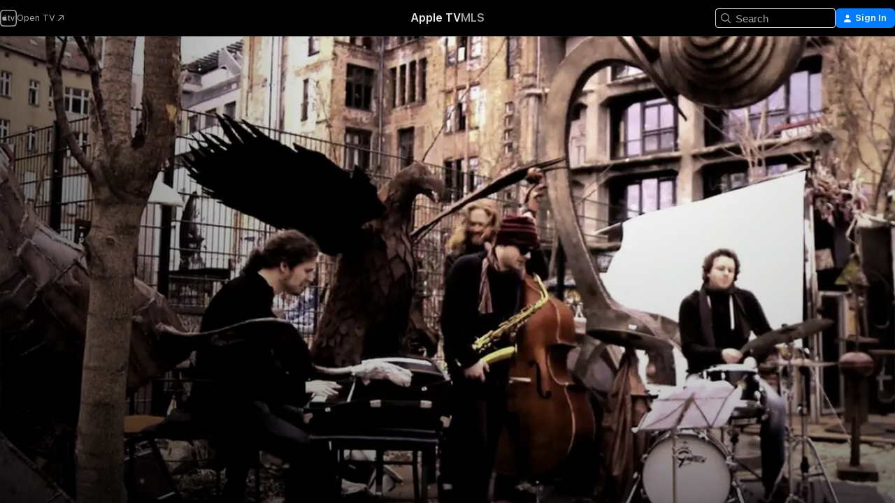

--- FILE ---
content_type: application/javascript
request_url: https://tv.apple.com/assets/translations~pZEs4n4_Tj.js
body_size: 16995
content:
const e={"AMP.Shared.AX.Close":"Close","AMP.Shared.AX.SignIn":"Sign In","AMP.Shared.AccountMenu.Help":"Help","AMP.Shared.AccountMenu.Settings":"Settings","AMP.Shared.AccountMenu.SignOut":"Sign Out","AMP.Shared.Add":"Add","AMP.Shared.AwayFromHomeBanner.AriaLabel":"Choose country or region banner","AMP.Shared.AwayFromHomeBanner.Heading":"Choose another country to see content specific to your location","AMP.Shared.ContentA.Comma.ContentB":"@@contentA@@, @@contentB@@","AMP.Shared.ContextualMenu.AddToLibrary":"Add to Library","AMP.Shared.ContextualMenu.DeleteFromLibrary":"Delete From Library","AMP.Shared.ContextualMenu.Favorite":"Favorite","AMP.Shared.ContextualMenu.HideLyricsPronunciation":"**AMP.Shared.ContextualMenu.HideLyricsPronunciation**","AMP.Shared.ContextualMenu.HideLyricsTranslations":"**AMP.Shared.ContextualMenu.HideLyricsTranslations**","AMP.Shared.ContextualMenu.PlayLast":"Play Last","AMP.Shared.ContextualMenu.PlayNext":"Play Next","AMP.Shared.ContextualMenu.Share":"Share","AMP.Shared.ContextualMenu.ShowLyricsPronunciation":"**AMP.Shared.ContextualMenu.ShowLyricsPronunciation**","AMP.Shared.ContextualMenu.ShowLyricsTranslations":"**AMP.Shared.ContextualMenu.ShowLyricsTranslations**","AMP.Shared.ContextualMenu.SuggestLess":"Suggest Less","AMP.Shared.ContextualMenu.UndoSuggestLess":"Undo Suggest Less","AMP.Shared.ContextualMenu.Unfavorite":"Undo Favorite","AMP.Shared.ContextualSharing.CopyEmbedCode.Label":"Copy Embed Code","AMP.Shared.ContextualSharing.CopyEmbedCode.SuccessMessage":"Embed Code Copied","AMP.Shared.ContextualSharing.CopyLink.Label":"Copy Link","AMP.Shared.ContextualSharing.CopyLink.SuccessMessage":"Link Copied","AMP.Shared.ContextualSharing.Facebook":"Facebook","AMP.Shared.ContextualSharing.Twitter":"Twitter","AMP.Shared.Done":"Done","AMP.Shared.DropdownMenu.Continue":"Continue","AMP.Shared.Edit":"Edit","AMP.Shared.Error.ItemNotFound":"The page you're looking for can't be found.","AMP.Shared.Footer.AllRightsReserved":"All rights reserved.","AMP.Shared.Footer.Apple.Text":"Apple Inc.","AMP.Shared.Footer.Apple.URL":"https://www.apple.com","AMP.Shared.Footer.CookiePolicy.Text":"Cookie Warning","AMP.Shared.Footer.CookiePolicy.URL":"https://www.apple.com/privacy/use-of-cookies/","AMP.Shared.Footer.CopyrightYear":"Copyright © @@year@@","AMP.Shared.Footer.TermsOfUse.Text":"Internet Service Terms","AMP.Shared.Footer.TermsOfUse.URL":"https://www.apple.com/legal/internet-services/","AMP.Shared.JustAdded":"**AMP.Shared.JustAdded**","AMP.Shared.Library":"Library","AMP.Shared.LocaleSwitcher.AfricaMiddleEastIndia":"Africa, Middle East, and India","AMP.Shared.LocaleSwitcher.AsiaPacific":"Asia Pacific","AMP.Shared.LocaleSwitcher.Back":"Back","AMP.Shared.LocaleSwitcher.Europe":"Europe","AMP.Shared.LocaleSwitcher.Heading":"Select a country or region","AMP.Shared.LocaleSwitcher.LatinAmericaCaribbean":"Latin America and the Caribbean","AMP.Shared.LocaleSwitcher.SeeAll":"See All","AMP.Shared.LocaleSwitcher.SwitchLanguage":"This page is available in @@language@@","AMP.Shared.LocaleSwitcher.USCanada":"The United States and Canada","AMP.Shared.NextPage":"Next Page","AMP.Shared.PreviousPage":"Previous Page","AMP.Shared.SearchInput.Placeholder":"Search","AMP.Shared.SearchInput.Suggestions":"Suggestions","AMP.Shared.Truncate.More":"MORE","ASE.Shared.JustAdded":"Added to Library","ATV.EpisodeWithNumber":"EPISODE @@episodeNumber@@","Epic.Stage.Title.Featured.Content":"Featured Content","FUSE.AX.UI.Close.Navigation":"Close navigation","FUSE.AX.UI.Open.Navigation":"Open navigation","FUSE.Common.ListDelimiter":",","FUSE.Error.AnErrorOccurred":"An Error Occurred","FUSE.Error.TryAgain":"Try Again","FUSE.Explicit":"Explicit","FUSE.ForYou.MyAccount":"My Account","FUSE.Loading":"Loading...","FUSE.Pause":"Pause","FUSE.Play":"Play","FUSE.Search.Cancel":"Cancel","FUSE.Search.In.Library":"Search In Library","FUSE.Search.Showing.Results":"Showing results for “<mark>@@searchText@@</mark>”","FUSE.Sorts.Ascending":"Ascending","FUSE.Sorts.Descending":"Descending","MediaComponents.Common.Badge.Live":"LIVE","MediaComponents.Common.ListDelimiter":", ","MediaComponents.Explicit":"Explicit Content","MediaComponents.Video.Preview":"PREVIEW","TV.ADCopy":"Audio descriptions (AD) refer to a narration track describing what is happening on screen, to provide context for those who are blind or have low vision.","TV.AboutShelf":"About","TV.Accessibility":"Accessibility","TV.Accessibility.Badges.PreviewItunesExtras":"Preview iTunes Extras","TV.Additional":"Additional","TV.Age":"age @@ageRating@@","TV.AgeRating":"@@ageRating@@+","TV.AlwaysOn":"Always On","TV.AppleMusic.ChannelPage.ButtonLabel":"Open Apple Music","TV.Audio":"Audio","TV.AutoSubs.MutedAutoSubs.Note":"Subtitles are on while muted","TV.AutoSubs.SkipBackAutoSubs.Note":"Subtitles are on for @@duration@@ seconds","TV.Available":"Available","TV.AvailableOnChannel":"Available on @@channel@@","TV.AvailableToBuy":"Available to buy for @@price@@.","TV.AvailableToPreorder":"Available to preorder for @@price@@.","TV.AvailableToRent":"Available to rent for @@price@@.","TV.Average":"Average","TV.Banner.ComingSoon":"Coming @@date@@","TV.Banner.DescriptionNotAvailable":"A description is not yet available for this title.","TV.BlackedOut":"This game is live on @@channel@@, but not available in your area.","TV.BundlePurchase.Purchased":"Purchased","TV.Button.AccountSettings":"Account Settings","TV.Button.Add":"Add","TV.Button.AddToUpNext":"Add to Up Next","TV.Button.Added":"Added","TV.Button.BroadcastOptions":"Change Language","TV.Button.Browse":"Browse","TV.Button.Buy":"Buy","TV.Button.BuySeasons":"Buy Seasons","TV.Button.BuySeasons.few":"Buy Seasons","TV.Button.BuySeasons.many":"Buy Seasons","TV.Button.BuySeasons.one":"Buy Season","TV.Button.BuySeasons.some":"Buy Seasons","TV.Button.BuySeasons.zero":"Buy Seasons","TV.Button.Cancel":"Cancel","TV.Button.CatchUpToLive":"Catch Up","TV.Button.ChannelFree":"Enjoy @@channelName@@ Free","TV.Button.Connect":"Connect","TV.Button.Connect.Disclaimer":"A subscription may be required","TV.Button.Continue":"Continue","TV.Button.Done":"Done","TV.Button.Download":"Download","TV.Button.Explore":"Explore @@channelName@@","TV.Button.ExploreChannel":"Explore Channel","TV.Button.ExploreGeneric":"Explore","TV.Button.FirstEpisode":"First Episode","TV.Button.Follow":"Follow","TV.Button.Follow.Name":"Follow @@name@@","TV.Button.FollowTeam":"Follow Team","TV.Button.Following":"Following","TV.Button.Following.Name":"Following @@name@@","TV.Button.FreeMonths":"Enjoy @@count@@ Months Free","TV.Button.FreeMonths.few":"Enjoy @@count@@ months free","TV.Button.FreeMonths.many":"Enjoy @@count@@ months free","TV.Button.FreeMonths.one":"Enjoy @@count@@ Month Free","TV.Button.FreeMonths.some":"Enjoy @@count@@ months free","TV.Button.FreeMonths.zero":"Enjoy @@count@@ months free","TV.Button.FreeYears":"Enjoy @@count@@ Years Free","TV.Button.FreeYears.few":"Enjoy @@count@@ years free","TV.Button.FreeYears.many":"Enjoy @@count@@ years free","TV.Button.FreeYears.one":"Enjoy @@count@@ Year Free","TV.Button.FreeYears.some":"Enjoy @@count@@ years free","TV.Button.FreeYears.zero":"Enjoy @@count@@ years free","TV.Button.FullReplay":"Full Replay","TV.Button.Game":"Game","TV.Button.Get":"Get","TV.Button.GoToShow":"Go to Show","TV.Button.LearnAboutVisionPro":"About Apple Vision Pro","TV.Button.LearnMore":"Learn More","TV.Button.MarkAllEpisodesAsWatched":"Mark All Episodes as Watched","TV.Button.MarkEpisodeAsWatched":"Mark Episode as Watched","TV.Button.MarkEventAsWatched":"Mark Game as Watched","TV.Button.MarkMovieAsWatched":"Mark Movie as Watched","TV.Button.Match":"Match","TV.Button.MoreInfo":"More Info","TV.Button.NotNow":"Not Now","TV.Button.Open":"Open","TV.Button.OpenIn":"Open In","TV.Button.Play":"Play","TV.Button.Play.Channel":"Play in @@channelName@@","TV.Button.PlayAgain":"Play Again","TV.Button.PlayEpisode":"Play Episode","TV.Button.PlayEpisodeAbbreviated":"Play E@@episodeNumber@@","TV.Button.PlayFirstEpisode":"Play First Episode","TV.Button.PlayFreeEpisode":"Play Free Episode","TV.Button.PlayFreeLiveGame":"Play Live Game","TV.Button.PlayFreeMovie":"Play Free Movie","TV.Button.PlayFreePostGame":"Play Free Game","TV.Button.PlaySeasonEpisode":"Play S@@seasonNumber@@, E@@episodeNumber@@","TV.Button.PreOrder":"Pre-Order @@buyPrice@@","TV.Button.RaceInThirty":"Race in 30","TV.Button.Recap":"Recap","TV.Button.RedeemStudentOffer":"Redeem Student Offer","TV.Button.RemoveFromPlayHistory":"Remove from Recently Watched","TV.Button.Rent":"Rent","TV.Button.RentAndWatchLater":"Rent and Watch Later","TV.Button.RentAndWatchNow":"Rent and Watch Now","TV.Button.Resume":"Resume","TV.Button.Resume.FullReplay":"Resume Full Replay","TV.Button.Resume.RaceInThirty":"Resume Race in 30","TV.Button.ResumeEpisode":"Resume Episode","TV.Button.ResumeGame":"Resume Game","TV.Button.ResumeMatch":"Resume Match","TV.Button.ResumeRecap":"Resume Recap","TV.Button.ResumeSeasonEpisode":"Resume S@@seasonNumber@@, E@@episodeNumber@@","TV.Button.SeeAll":"See All","TV.Button.SignInOrCreateAccount":"Sign In or Create Apple Account","TV.Button.SubscribeChannel":"Subscribe to @@channelName@@","TV.Button.SubscribeChannelFree":"Try @@channelName@@ Free","TV.Button.SubscribeFree":"Try It Free","TV.Button.Unfollow":"Unfollow","TV.Button.Unfollow.Name":"Unfollow @@name@@","TV.Button.UpNext.Add":"Add to Up Next","TV.Button.UpNext.InUpNext":"In Up Next","TV.Button.UpNext.Remove":"Remove from Up Next","TV.Button.UpsellSignIn":"Already Subscribed? Sign In.","TV.Button.ViewDetails":"View Details","TV.Button.Watch":"Watch","TV.Button.WatchFromBeginning":"Watch from Start","TV.Button.WatchFromBeginning.Feed":"Watch from start (@@feed@@)","TV.Button.WatchGame":"Watch Game","TV.Button.WatchInMultiview":"Watch in Multiview","TV.Button.WatchLive":"Watch Live","TV.Button.WatchLive.Feed":"Watch live (@@feed@@)","TV.Button.WatchMatch":"Watch Match","TV.Button.WatchPreview":"Watch Preview","TV.Button.WatchRecap":"Watch Recap","TV.Button.WatchReplay":"Watch Replay","TV.Button.Watchlist.Add":"Add to Watchlist","TV.Button.Watchlist.InWatchlist":"In Watchlist","TV.Button.Watchlist.Remove":"Remove from Watchlist","TV.BuyCopy":"This movie includes access to iTunes Extras, which requires a minimum of iOS 8, Apple TV 6.2, or Apple Music 11.3 on OS X 10.9.3 or Windows 7.","TV.BuyFor":"Buy @@itemName@@ for @@price@@?","TV.BuyForPrice":"Buy @@buyPrice@@","TV.BuyFrom":"Buy from @@buyPrice@@","TV.BuyOrRent":"Buy or Rent","TV.BuyOrRentForPrice":"@@buyPrice@@ or @@rentPrice@@","TV.CCCopy":"Closed captions refer to subtitles in the available language with addition of relevant non-dialog information.","TV.ChannelAllShelf":"Try Apple TV Channels","TV.ChannelAvailableShelf":"Available Apple TV Channels","TV.ChannelMyShelf":"My Channels","TV.Coming":"Coming","TV.ComingDateShortMonthDay":"Coming @@date@@","TV.ComingDateShortMonthYear":"Coming @@date@@","TV.ComingIn":"COMING IN","TV.ComingInMonth":"Coming in @@date@@","TV.ComingMonth":"Coming","TV.ComingMonthDay":"Coming","TV.ComingMonthYear":"Coming","TV.ComingOn":"COMING ON","TV.ComingOnDay":"Coming on @@date@@","TV.ComingSoon":"Coming Soon","TV.ComingThisDayOfWeek":"Coming This @@date@@","TV.ComingThisFridayNextWeek":"Coming This Friday","TV.ComingThisFridayThisWeek":"Coming This Friday","TV.ComingThisMondayNextWeek":"Coming This Monday","TV.ComingThisMondayThisWeek":"Coming This Monday","TV.ComingThisSaturdayNextWeek":"Coming This Saturday","TV.ComingThisSaturdayThisWeek":"Coming This Saturday","TV.ComingThisSundayNextWeek":"Coming This Sunday","TV.ComingThisSundayThisWeek":"Coming This Sunday","TV.ComingThisThursdayNextWeek":"Coming This Thursday","TV.ComingThisThursdayThisWeek":"Coming This Thursday","TV.ComingThisTuesdayNextWeek":"Coming This Tuesday","TV.ComingThisTuesdayThisWeek":"Coming This Tuesday","TV.ComingThisWednesdayNextWeek":"Coming This Wednesday","TV.ComingThisWednesdayThisWeek":"Coming This Wednesday","TV.ComingYear":"Coming","TV.ComingYearAbbreviated":"Coming @@date@@","TV.Confirmation.Account":"Account","TV.Confirmation.AudioLang1":"Audio: @@language@@","TV.Confirmation.AudioMore":"… and @@number@@ more","TV.Confirmation.ChooseVersionsHeader":"Choose a Version","TV.Confirmation.DisclaimerRental":"You have 30 days to start watching your movie and 48 hours to finish it after you start watching. You can download your rental on one device and also stream it on another.","TV.Confirmation.DisclaimerRentalExtras":"This movie rental doesn \\U2019 t include iTunes Extras, which are only available for movies purchased in higher quality.","TV.Confirmation.DisclaimerSeasonMultiPass":"This Multi-Pass includes the most recent episode (if available) and the next 15 new episodes of this show.","TV.Confirmation.DisclaimerSeasonPass":"This Season Pass includes all current and future episodes of this season.","TV.Confirmation.RentDisclaimerRentalDays":"@@count@@ hours","TV.Confirmation.RentDisclaimerRentalDays.few":"@@count@@ hours","TV.Confirmation.RentDisclaimerRentalDays.many":"@@count@@ hours","TV.Confirmation.RentDisclaimerRentalDays.one":"@@count@@ hour","TV.Confirmation.RentDisclaimerRentalDays.some":"@@count@@ hours","TV.Confirmation.RentDisclaimerRentalDays.zero":"@@count@@ hours","TV.Confirmation.RentDisclaimerRentalHours":"@@count@@ hours","TV.Confirmation.RentDisclaimerRentalHours.few":"@@count@@ hours","TV.Confirmation.RentDisclaimerRentalHours.many":"@@count@@ hours","TV.Confirmation.RentDisclaimerRentalHours.one":"@@count@@ hour","TV.Confirmation.RentDisclaimerRentalHours.some":"@@count@@ hours","TV.Confirmation.RentDisclaimerRentalHours.zero":"@@count@@ hours","TV.Confirmation.SubtitlesLang1":"Subtitles: @@language@@","TV.Confirmation.SubtitlesMore":"\\U2026and @@number@@ more","TV.Confirmation.VersionsButton":"Other Versions","TV.Dialog.PlaybackModeSelector.Subtitle":"Which version would you like to play?","TV.Dialog.PlaybackModeSelector.Title":"How do you want to watch?","TV.Dialog.StartOver.FeedSelector.Title":"Selected Broadcast","TV.Dialog.StartOver.SelectedFeed":"Selected Language: @@feed@@","TV.Dialog.StreamSelector.Title":"Choose a Language","TV.Dialog.UpsellButton.SeeAllPlans":"See All Plans","TV.Episode.Abbreviated":"E@@episodeNumber@@","TV.EpisodeBundle.EpisodeOrdinal":"@@ordinal@@. @@title@@","TV.Episodes":"Episodes","TV.Error.ContentUnavailable":"This content is no longer available.","TV.Error.ErrorPageDescription":"There’s a problem loading this content. If this continues, check your Internet connection.","TV.Error.ErrorPageTitle":"Content Unavailable","TV.Error.Unexpected":"An unexpected error occurred.","TV.Extras.Button.PlayAllVideos":"Play All","TV.Extras.Button.Slideshow":"Slideshow","TV.Extras.Dialog.Error.Description":"The item you've requested is not available.","TV.Extras.Dialog.Error.Title":"iTunes Extras","TV.Extras.PreviewNotice":"Full experience available\nwith HD purchase","TV.ExtrasShelf.Title":"Extras","TV.FavoriteTeams.Description":"Update the teams you're following.","TV.FavoriteTeams.Title":"Your Favorite Teams","TV.Favorites.EmptyDesc":"Add your favorite teams to see their games in Up Next. We'll also let you know when they're about to play or are in a close game.","TV.Favorites.Leagues":"Leagues","TV.Favorites.MyFavTeams":"My Favorite Teams","TV.Favorites.PickTeams":"Pick Your Favorite Teams","TV.Favorites.PickTeams.Description":"We'll let you know when they're about to play so you never miss a thing.","TV.Favorites.Title":"Favorites","TV.Formula1.Name":"Formula 1","TV.Fresh":"Fresh","TV.GameIsLive":"This game is currently live","TV.Genre":"Genre","TV.Get":"Get","TV.GroupActivities.CannotSharePlayErrorTitle":"Cannot SharePlay","TV.GroupActivities.NoAvailableSubscriptionErrorMessage":"This subscription is no longer available through Apple TV channels.","TV.GroupActivities.NoAvailableTransactionErrorMessage":"This title is no longer available to purchase or rent.","TV.GroupActivities.UnknownErrorAction":"OK","TV.HighMotion":"High Motion","TV.Hours":"@@hr@@h","TV.HoursMinutes":"@@hr@@h @@min@@m","TV.HowToWatch":"How To Watch","TV.HowToWatch.Buy":"Buy","TV.HowToWatch.BuyEpisode":"Buy Episode","TV.HowToWatch.BuyFromPrice":"From @@price@@","TV.HowToWatch.BuyMultiSeasonPass":"Buy Multi-Season Pass","TV.HowToWatch.BuyPrice":"Buy @@price@@","TV.HowToWatch.BuySeasonAllEpisodesNumber":"Buy Season @@seasonNumber@@ All Episodes","TV.HowToWatch.BuySeasonNumber":"Buy Season @@seasonNumber@@","TV.HowToWatch.BuySeasonPassNumber":"Buy Season @@seasonNumber@@ Pass","TV.HowToWatch.BuySeasons":"Buy Seasons","TV.HowToWatch.ChannelSubscription":"Channel Subscription","TV.HowToWatch.CompleteSeason":"Complete Season","TV.HowToWatch.CompleteSeasonNumber":"Complete Season @@seasonNumber@@","TV.HowToWatch.CompleteSeasonPassNumber":"Complete Season @@seasonNumber@@ Pass","TV.HowToWatch.Get":"Get","TV.HowToWatch.GetApp":"Get @@appName@@ App","TV.HowToWatch.GetAppName":"Get @@appName@@","TV.HowToWatch.GetEpisode":"Get Episode","TV.HowToWatch.LiveNow":"Live Now","TV.HowToWatch.MultiSeasonPass":"Multi-Season Pass","TV.HowToWatch.Open":"Open","TV.HowToWatch.OpenIn":"Open In","TV.HowToWatch.OpenInApp":"Open In @@appName@@ App","TV.HowToWatch.OpenInAppName":"Open In @@appName@@","TV.HowToWatch.OpenPunchoutChannel":"Open @@channelName@@","TV.HowToWatch.Play":"Play","TV.HowToWatch.PreOrder":"Pre-Order","TV.HowToWatch.PreOrdered":"Pre-Ordered","TV.HowToWatch.Rent":"Rent","TV.HowToWatch.RentPrice":"Rent @@price@@","TV.HowToWatch.ReplaysAvailableSoon":"Replays Available Soon","TV.HowToWatch.Resume":"Resume","TV.HowToWatch.SeasonAllEpisodesNumber":"Season @@seasonNumber@@ All Episodes","TV.HowToWatch.SeasonNumber":"Season @@seasonNumber@@","TV.HowToWatch.SeasonNumberRange":"Season @@seasonNumberRange@@","TV.HowToWatch.SeasonPassNumber":"Season @@seasonNumber@@ Pass","TV.HowToWatch.Seasons":"Seasons","TV.HowToWatch.SeasonsNumberRange":"Seasons @@seasonNumberRange@@","TV.HowToWatch.SubTitle.Purchased":"Purchased","TV.HowToWatch.SubTitle.Rent":"30 Days to Watch","TV.HowToWatch.SubTitle.Rented":"Rented","TV.HowToWatch.SubTitle.iTunesExtras":"Includes iTunes Extras","TV.HowToWatch.SubscribeChannel":"Subscribe to @@channelName@@","TV.HowToWatch.SubscribeChannelFree":"Try @@channelName@@","TV.HowToWatch.SubscribeChannelPriceTitleDay":"@@price@@/day","TV.HowToWatch.SubscribeChannelPriceTitleMonth":"@@price@@/month","TV.HowToWatch.SubscribeChannelPriceTitleYear":"@@price@@/year","TV.HowToWatch.Subscribed":"Subscribed","TV.HowToWatch.SubscribedChannel":"Play with @@channelName@@","TV.HowToWatch.SubscribedChannelPlay":"Play","TV.HowToWatch.Update":"Update","TV.HowToWatch.VersionsButtonText":"@@count@@ Versions","TV.HowToWatch.VersionsButtonText.few":"@@count@@ Versions","TV.HowToWatch.VersionsButtonText.many":"@@count@@ Versions","TV.HowToWatch.VersionsButtonText.one":"@@count@@ Version","TV.HowToWatch.VersionsButtonText.some":"@@count@@ Versions","TV.HowToWatch.VersionsButtonText.zero":"@@count@@ Versions","TV.HowToWatch.VersionsFocusText":"@@count@@ versions","TV.HowToWatch.VersionsFocusText.few":"@@count@@ versions","TV.HowToWatch.VersionsFocusText.many":"@@count@@ versions","TV.HowToWatch.VersionsFocusText.one":"@@count@@ version","TV.HowToWatch.VersionsFocusText.some":"@@count@@ versions","TV.HowToWatch.VersionsFocusText.zero":"@@count@@ versions","TV.HowToWatch.WatchMovie":"Watch Movie","TV.Hud.AddedFreeDays":"Added @@count@@ Days Free","TV.Hud.AddedFreeDays.few":"Added @@count@@ Days Free","TV.Hud.AddedFreeDays.many":"Added @@count@@ Days Free","TV.Hud.AddedFreeDays.one":"Added @@count@@ Day Free","TV.Hud.AddedFreeDays.some":"Added @@count@@ Days Free","TV.Hud.AddedFreeDays.zero":"Added @@count@@ Days Free","TV.Hud.AddedFreeMonths":"Added @@count@@ Months Free","TV.Hud.AddedFreeMonths.few":"Added @@count@@ Months Free","TV.Hud.AddedFreeMonths.many":"Added @@count@@ Months Free","TV.Hud.AddedFreeMonths.one":"Added @@count@@ Month Free","TV.Hud.AddedFreeMonths.some":"Added @@count@@ Months Free","TV.Hud.AddedFreeMonths.zero":"Added @@count@@ Months Free","TV.Hud.AddedFreeYears":"Added @@count@@ Years Free","TV.Hud.AddedFreeYears.few":"Added @@count@@ Years Free","TV.Hud.AddedFreeYears.many":"Added @@count@@ Years Free","TV.Hud.AddedFreeYears.one":"Added @@count@@ Year Free","TV.Hud.AddedFreeYears.some":"Added @@count@@ Years Free","TV.Hud.AddedFreeYears.zero":"Added @@count@@ Years Free","TV.Hud.KeepWatchingChannel":"Keep watching @@channelName@@","TV.Hud.StartWatching":"You can now start watching.","TV.Hud.Subscribed.Generic":"Subscribed","TV.Hud.SubscribedToChannel":"Subscribed to @@channelName@@","TV.Hud.TitleAppleTVPlusOfferRedeemed":"You now have Apple TV","TV.Hud.TitleAppleTVPlusOfferRedeemed_tvOS":"Added Apple TV","TV.Immersive":"Immersive","TV.InTheatersNow":"In Theaters Now","TV.ItunesExtras":"iTunes Extras","TV.Languages":"Languages","TV.LinkFailureDescription":"There were errors opening this link. Wait a moment, then try again.","TV.LinkFailureTitle":"Link Failed to Open","TV.LinkSoftwareUpdateDescription":"To visit this page in Apple TV, you must update to the latest version of iOS.","TV.LinkSoftwareUpdateTitle":"iOS Update Required","TV.LocalNotifications.AppInstallComplete.Body":"Tap to play @@contentName@@.","TV.LocalNotifications.AppInstallComplete.Title":"@@appName@@ is Ready","TV.LocalNotificationsAlert.Body":"Get relevant alerts. Manage this in Settings.","TV.LocalNotificationsAlert.Title":"TV Notification","TV.Location.SettingsPrompt.ButtonTitle.Sports":"Allow","TV.Location.SettingsPrompt.CancelTitle.Sports":"Don't Allow","TV.Location.SettingsPrompt.Message.Sports":"Turn on Location Services for the TV app in Settings to determine which games are available to you and to receive relevant ads.","TV.Location.SettingsPrompt.Title.Sports":"Location Needed","TV.LocationBlackedOut":"Location Blackout","TV.MediaShowcase.BonusGenre":"Bonus","TV.MediaShowcase.ExtraGenre":"Extra","TV.MediaShowcase.GotoChannel":"Go to Channel","TV.MediaShowcase.GotoEpisode":"Go to Episode","TV.MediaShowcase.GotoGame":"Go to Game","TV.MediaShowcase.GotoMatch":"Go to Match","TV.MediaShowcase.GotoMovie":"Go to Movie","TV.MediaShowcase.GotoShow":"Go to Show","TV.MediaShowcase.InterviewGenre":"Interview","TV.MediaShowcase.ItemTypeEpisode":"Episode","TV.MediaShowcase.ItemTypeMovie":"Movie","TV.MediaShowcase.ItemTypeShow":"TV Show","TV.MediaShowcase.KeyPlaysGenre":"Highlight","TV.MediaShowcase.LongPressDisclaimer":"Press and Hold for Options","TV.MediaShowcase.MoreInfo":"More Info","TV.MediaShowcase.NotableMomentGenre":"Notable Moment","TV.MediaShowcase.OpenTV":"**TV.MediaShowcase.OpenTV**","TV.MediaShowcase.Options":"Options","TV.MediaShowcase.PlayTrailer":"Play Trailer","TV.MediaShowcase.PressConferenceGenre":"Press Conference","TV.MediaShowcase.PreviewGenre":"Preview","TV.MediaShowcase.PromotionalGenre":"Promotional","TV.Minutes":"@@min@@m","TV.Movie":"Movie","TV.MovieBundle.Buy":"Buy @@price@@","TV.MovieBundle.ShelfTitle":"Included in These Collections","TV.Notification.TeamAdded":"@@teamName@@ added","TV.Notification.TeamRemoved":"@@teamName@@ removed","TV.OfferSheet.Buy.HeaderTitle":"Buy @@contentTitle@@","TV.OfferSheet.Punchout.HeaderTitle":"Watch @@contentTitle@@","TV.OfferSheet.Show.BuyEpisode":"Buy Episode","TV.OfferSheet.Show.BuySeason":"Buy Season","TV.OfferSheet.Versions.HeaderTitle":"Versions","TV.OtherGames":"Other Games","TV.Person.Born":"Born @@date@@","TV.Person.SnapshotUrlText":"@@title@@ on Apple","TV.Play":"Play","TV.Playback.Duration.Hours":"@@hr@@ hr","TV.Playback.Duration.HoursMinutes":"@@hr@@ hr @@min@@ min","TV.Playback.Duration.Minutes":"@@min@@ min","TV.Playback.Watching":"Watching","TV.Popover.Sharing.Episode":"Share Episode\\U2026","TV.Popover.Sharing.Generic":"Share\\U2026","TV.Popover.Sharing.Movie":"Share Movie\\U2026","TV.Popover.Sharing.Show":"Share TV Show\\U2026","TV.Popover.Sharing.Sport":"Share\\U2026","TV.PostPlay.SubscribeToKeepWatching":"Subscribe to keep watching","TV.PreOrderCopy":"Pre-Order @@itemName@@","TV.PreOrderFor":"Pre-Order @@itemName@@ for @@price@@?","TV.Preview":"Preview","TV.Primary":"Primary","TV.Punchout":"Open In...","TV.Rated":"Rated","TV.ReaderMode.Description.Authenticated.Channel.3PTV":"In-app purchases aren't allowed on this device. You can subscribe to @@channel@@ in the Apple TV app on iPhone, iPad, and other streaming devices.","TV.ReaderMode.Description.Authenticated.MLS":"You can subscribe to MLS Season Pass at tv.apple.com/mls.","TV.ReaderMode.Description.Authenticated.MLS.3PTV":"In-app purchases aren't allowed on this device. You can subscribe in the Apple TV app on iPhone, iPad, and other streaming devices. Or subscribe to MLS on tv.apple.com/offer/mls.","TV.ReaderMode.Description.Authenticated.PurchasesAndRentals.3PTV":"In-app purchases aren't allowed on this device. To watch here, you must have purchased or rented this movie or episode on an Apple device.","TV.ReaderMode.Description.Authenticated.TVPlus":"You can subscribe to Apple TV at tv.apple.com.","TV.ReaderMode.Description.Authenticated.TVPlus.3PTV":"In-app purchases aren't allowed on this device. To watch here, you must have subscribed to Apple TV on an Apple device.","TV.ReaderMode.Description.Unauthenticated.Channel.3PTV":"If you already subscribed to @@channel@@, sign in. You can subscribe in the Apple TV app on iPhone, iPad, and other streaming devices.","TV.ReaderMode.Description.Unauthenticated.MLS":"You can subscribe to MLS Season Pass at tv.apple.com/mls.","TV.ReaderMode.Description.Unauthenticated.MLS.3PTV":"If you already subscribed, sign in. You can subscribe in the Apple TV app on iPhone, iPad, and other streaming devices. Or subscribe to Apple TV on tv.apple.com/offer/mls.","TV.ReaderMode.Description.Unauthenticated.PurchasesAndRentals.3PTV":"In-app purchases aren't allowed on this device, but you can watch purchases or rentals that you made with your Apple Account. Sign in to access.","TV.ReaderMode.Description.Unauthenticated.TVPlus":"You can subscribe to Apple TV at tv.apple.com.","TV.ReaderMode.Description.Unauthenticated.TVPlus.3PTV":"In-app purchases aren't allowed on this device, but you can watch Apple TV if you already subscribed with your Apple Account. Sign in to access.","TV.Released":"Released","TV.RentFor":"Rent @@itemName@@ for @@price@@?","TV.RentForPrice":"Rent @@rentPrice@@","TV.Rental.FutureDate":"Available for Rent @@date@@","TV.Reviews":"Reviews","TV.Role.Actor":"Actor","TV.Role.Advisor":"Advisor","TV.Role.Anchor":"Anchor","TV.Role.As":"As @@character@@","TV.Role.Cast":"Cast","TV.Role.Creator":"Creator","TV.Role.Director":"Director","TV.Role.Guest":"Guest","TV.Role.GuestStar":"Guest Star","TV.Role.Host":"Host","TV.Role.Music":"Music","TV.Role.Narrator":"Narrator","TV.Role.Other":"Other","TV.Role.Performer":"Perfomer","TV.Role.Producer":"Producer","TV.Role.Self":"Self","TV.Role.Starring":"Starring","TV.Role.Voice":"Voice","TV.Role.Writer":"Writer","TV.Rotten":"Rotten","TV.RottenTomatoesPercent":"@@percent@@%","TV.Runtime":"Run Time","TV.SDHCopy":"Subtitles for the deaf and hard of hearing (SDH) refer to subtitles in the original language with the addition of relevant non-dialog information.","TV.Scores.Baseball.Bottom.Inning.Glyph":"▼ @@inning@@","TV.Scores.Baseball.Delayed.Inning":"@@inning@@ Delayed","TV.Scores.Baseball.Postponed":"Postponed","TV.Scores.Baseball.Top.Inning.Glyph":"▲ @@inning@@","TV.Scores.End":"End","TV.Scores.End.iOS":"@@ordinal@@@@separator@@End","TV.Scores.EndOfHalf.First":"End of the 1st half","TV.Scores.EndOfHalf.Second":"End of the 2nd half","TV.Scores.EndOfPeriod.First":"End of the 1st period","TV.Scores.EndOfPeriod.Fourth":"End of the 4th period","TV.Scores.EndOfPeriod.Second":"End of the 2nd period","TV.Scores.EndOfPeriod.Third":"End of the 3rd period","TV.Scores.EndOfQuarter.First":"End of the 1st quarter","TV.Scores.EndOfQuarter.Fourth":"End of the 4th quarter","TV.Scores.EndOfQuarter.Second":"End of the 2nd quarter","TV.Scores.EndOfQuarter.Third":"End of the 3rd quarter","TV.Scores.ExtraTime":"Extra Time","TV.Scores.ExtraTime.Clock":"@@time@@ in Extra Time","TV.Scores.ExtraTime.Short":"ET","TV.Scores.Final":"Final","TV.Scores.FinalScore":"Final Score","TV.Scores.FinalScoreFrom":"Final Score From @@time@@","TV.Scores.FinalScoreFrom.One":"Final Score From @@time@@","TV.Scores.Fulltime":"Full Time","TV.Scores.Fulltime.Short":"FT","TV.Scores.Halftime":"Halftime","TV.Scores.Halftime.Short":"HT","TV.Scores.Ordinal.Alternate.Baseball.Eighteenth":"18th","TV.Scores.Ordinal.Alternate.Baseball.Eighth":"8th","TV.Scores.Ordinal.Alternate.Baseball.Eleventh":"11th","TV.Scores.Ordinal.Alternate.Baseball.Fifteenth":"15th","TV.Scores.Ordinal.Alternate.Baseball.Fifth":"5th","TV.Scores.Ordinal.Alternate.Baseball.First":"1st","TV.Scores.Ordinal.Alternate.Baseball.Fourteenth":"14th","TV.Scores.Ordinal.Alternate.Baseball.Fourth":"4th","TV.Scores.Ordinal.Alternate.Baseball.Nineteenth":"19th","TV.Scores.Ordinal.Alternate.Baseball.Ninth":"9th","TV.Scores.Ordinal.Alternate.Baseball.Second":"2nd","TV.Scores.Ordinal.Alternate.Baseball.Seventeenth":"17th","TV.Scores.Ordinal.Alternate.Baseball.Seventh":"7th","TV.Scores.Ordinal.Alternate.Baseball.Sixteenth":"16th","TV.Scores.Ordinal.Alternate.Baseball.Sixth":"6th","TV.Scores.Ordinal.Alternate.Baseball.Tenth":"10th","TV.Scores.Ordinal.Alternate.Baseball.Third":"3rd","TV.Scores.Ordinal.Alternate.Baseball.Thirtienth":"13th","TV.Scores.Ordinal.Alternate.Baseball.Thirtieth":"30th","TV.Scores.Ordinal.Alternate.Baseball.Twelfth":"12th","TV.Scores.Ordinal.Alternate.Baseball.Twentieth":"20th","TV.Scores.Ordinal.Alternate.Baseball.Twenty-Eighth":"28th","TV.Scores.Ordinal.Alternate.Baseball.Twenty-Fifth":"25th","TV.Scores.Ordinal.Alternate.Baseball.Twenty-First":"21st","TV.Scores.Ordinal.Alternate.Baseball.Twenty-Fourth":"24th","TV.Scores.Ordinal.Alternate.Baseball.Twenty-Ninth":"29th","TV.Scores.Ordinal.Alternate.Baseball.Twenty-Second":"22nd","TV.Scores.Ordinal.Alternate.Baseball.Twenty-Seventh":"27th","TV.Scores.Ordinal.Alternate.Baseball.Twenty-Sixth":"26th","TV.Scores.Ordinal.Alternate.Baseball.Twenty-Third":"23rd","TV.Scores.Ordinal.Eighteenth":"18th","TV.Scores.Ordinal.Eighth":"8th","TV.Scores.Ordinal.Eleventh":"11th","TV.Scores.Ordinal.Fifteenth":"15th","TV.Scores.Ordinal.Fifth":"5th","TV.Scores.Ordinal.First":"1st","TV.Scores.Ordinal.Fourteenth":"14th","TV.Scores.Ordinal.Fourth":"4th","TV.Scores.Ordinal.Nineteenth":"19th","TV.Scores.Ordinal.Ninth":"9th","TV.Scores.Ordinal.Second":"2nd","TV.Scores.Ordinal.Seventeenth":"17th","TV.Scores.Ordinal.Seventh":"7th","TV.Scores.Ordinal.Sixteenth":"16th","TV.Scores.Ordinal.Sixth":"6th","TV.Scores.Ordinal.Tenth":"10th","TV.Scores.Ordinal.Third":"3rd","TV.Scores.Ordinal.Thirtienth":"13th","TV.Scores.Ordinal.Thirtieth":"30th","TV.Scores.Ordinal.Twelfth":"12th","TV.Scores.Ordinal.Twentieth":"20th","TV.Scores.Ordinal.Twenty-Eighth":"28th","TV.Scores.Ordinal.Twenty-Fifth":"25th","TV.Scores.Ordinal.Twenty-First":"21st","TV.Scores.Ordinal.Twenty-Fourth":"24th","TV.Scores.Ordinal.Twenty-Ninth":"29th","TV.Scores.Ordinal.Twenty-Second":"22nd","TV.Scores.Ordinal.Twenty-Seventh":"27th","TV.Scores.Ordinal.Twenty-Sixth":"26th","TV.Scores.Ordinal.Twenty-Third":"23rd","TV.Scores.Overtime":"Overtime","TV.Scores.Overtime.Clock":"@@time@@ in Overtime","TV.Scores.Overtime.Short":"OT","TV.Scores.Overtime.Short.Fifth":"5th OT","TV.Scores.Overtime.Short.First":"1st OT","TV.Scores.Overtime.Short.Fourth":"4th OT","TV.Scores.Overtime.Short.Second":"2nd OT","TV.Scores.Overtime.Short.Seventh":"7th OT","TV.Scores.Overtime.Short.Sixth":"6th OT","TV.Scores.Overtime.Short.Third":"3rd OT","TV.Scores.Penalties.Navigation":"PENS","TV.Scores.Shootout":"Penalty Kicks","TV.Scores.Shootout.PENS":"PENS @@score@@","TV.Scores.Shootout.Pens":"Pens @@score@@","TV.Scores.TimeInHalf.First":"@@time@@ in the 1st half","TV.Scores.TimeInHalf.Second":"@@time@@ in the 2nd half","TV.Scores.TimeInPeriod.First":"@@time@@ in the 1st period","TV.Scores.TimeInPeriod.Fourth":"@@time@@ in the 4th period","TV.Scores.TimeInPeriod.Second":"@@time@@ in the 2nd period","TV.Scores.TimeInPeriod.Third":"@@time@@ in the 3rd period","TV.Scores.TimeInQuarter.First":"@@time@@ in the 1st quarter","TV.Scores.TimeInQuarter.Fourth":"@@time@@ in the 4th quarter","TV.Scores.TimeInQuarter.Second":"@@time@@ in the 2nd quarter","TV.Scores.TimeInQuarter.Third":"@@time@@ in the 3rd quarter","TV.Search":"Search","TV.Search.NoResultsFound":"We couldn't find anything for \\U201C@@itemName@@\\U201D. Try something else.","TV.SeasonEpisode.Abbreviated":"S@@seasonNumber@@, E@@episodeNumber@@","TV.SeasonEpisodeEpisodeTitle.AbbreviatedWithSeparator":"S@@seasonNumber@@, E@@episodeNumber@@ @@separator@@ @@episodeTitle@@","TV.SeasonEpisodeNumbers":"Season @@seasonNumber@@, Episode @@episodeNumber@@","TV.SeasonEpisodeNumbersAndShowName":"S@@seasonNumber@@, E@@episodeNumber@@ @@showName@@","TV.SeasonNumberAndShowName":"S@@seasonNumber@@, @@showName@@","TV.SeasonTitle.Abbreviated":"Season @@seasonNumber@@","TV.SeasonTitleEpisodeEpisodeTitle.AbbreviatedWithSeparator":"@@seasonTitle@@ E@@episodeNumber@@ @@separator@@ @@episodeTitle@@","TV.SeasonsCount":"@@count@@ Seasons","TV.SeasonsCount.few":"@@count@@ Seasons","TV.SeasonsCount.many":"@@count@@ Seasons","TV.SeasonsCount.one":"@@count@@ Season","TV.SeasonsCount.some":"@@count@@ Seasons","TV.SeasonsCount.zero":"@@count@@ Seasons","TV.Separator":", ","TV.Sports":"Sports","TV.Sports.Away":"Away","TV.Sports.Badge.ReAir":"RE-AIR","TV.Sports.Home":"Home","TV.Sports.WatchLive.TeamDisplayName":"@@teamName@@ (@@homeOrAway@@)","TV.StoreDemo.PlaybackAlertDescription":"This show or movie from @@channel@@ isn’t available in store. Watch on your personal device with the Apple TV app.","TV.StoreDemo.PlaybackAlertTitle":"Now Available on @@channel@@","TV.StoreDemo.PurchaseAlertDescription":"You can’t make purchases on this in-store device.","TV.StoreDemo.PurchaseAlertTitle":"Purchases Restricted","TV.Studio":"Studio","TV.SubDisclaimerDaysFreeMonthPrice":"@@duration@@ days free, then @@price@@/month","TV.SubDisclaimerDaysFreeMonthPrice.few":"@@duration@@ days free, then @@price@@/month","TV.SubDisclaimerDaysFreeMonthPrice.many":"@@duration@@ days free, then @@price@@/month","TV.SubDisclaimerDaysFreeMonthPrice.one":"@@duration@@ day free, then @@price@@/month","TV.SubDisclaimerDaysFreeMonthPrice.some":"@@duration@@ days free, then @@price@@/month","TV.SubDisclaimerDaysFreeMonthPrice.zero":"@@duration@@ days free, then @@price@@/month","TV.SubDisclaimerDaysFreeThenMonthPriceOrAnnual":"@@duration@@ days free, then @@price@@/month or annual plan price","TV.SubDisclaimerDaysFreeThenMonthPriceOrAnnual.few":"@@duration@@ days free, then @@price@@/month or annual plan price","TV.SubDisclaimerDaysFreeThenMonthPriceOrAnnual.many":"@@duration@@ days free, then @@price@@/month or annual plan price","TV.SubDisclaimerDaysFreeThenMonthPriceOrAnnual.one":"@@duration@@ day free, then @@price@@/month or annual plan price","TV.SubDisclaimerDaysFreeThenMonthPriceOrAnnual.some":"@@duration@@ days free, then @@price@@/month or annual plan price","TV.SubDisclaimerDaysFreeThenMonthPriceOrAnnual.zero":"@@duration@@ days free, then @@price@@/month or annual plan price","TV.SubDisclaimerDaysFreeYearPrice":"@@duration@@ days free, then @@price@@/year","TV.SubDisclaimerDaysFreeYearPrice.few":"@@duration@@ days free, then @@price@@/year","TV.SubDisclaimerDaysFreeYearPrice.many":"@@duration@@ days free, then @@price@@/year","TV.SubDisclaimerDaysFreeYearPrice.one":"@@duration@@ day free, then @@price@@/year","TV.SubDisclaimerDaysFreeYearPrice.some":"@@duration@@ days free, then @@price@@/year","TV.SubDisclaimerDaysFreeYearPrice.zero":"@@duration@@ days free, then @@price@@/year","TV.SubDisclaimerMonthsFreeMonthPrice":"@@duration@@ month free, then @@price@@/month","TV.SubDisclaimerMonthsFreeMonthPrice.few":"@@duration@@ months free, then @@price@@/month","TV.SubDisclaimerMonthsFreeMonthPrice.many":"@@duration@@ months free, then @@price@@/month","TV.SubDisclaimerMonthsFreeMonthPrice.one":"@@duration@@ month free, then @@price@@/month","TV.SubDisclaimerMonthsFreeMonthPrice.some":"@@duration@@ months free, then @@price@@/month","TV.SubDisclaimerMonthsFreeMonthPrice.zero":"@@duration@@ months free, then @@price@@/month","TV.SubDisclaimerMonthsFreeThenMonthPriceOrAnnual":"@@duration@@ months free, then @@price@@/month or annual plan price","TV.SubDisclaimerMonthsFreeThenMonthPriceOrAnnual.few":"@@duration@@ months free, then @@price@@/month or annual plan price","TV.SubDisclaimerMonthsFreeThenMonthPriceOrAnnual.many":"@@duration@@ months free, then @@price@@/month or annual plan price","TV.SubDisclaimerMonthsFreeThenMonthPriceOrAnnual.one":"@@duration@@ month free, then @@price@@/month or annual plan price","TV.SubDisclaimerMonthsFreeThenMonthPriceOrAnnual.some":"@@duration@@ months free, then @@price@@/month or annual plan price","TV.SubDisclaimerMonthsFreeThenMonthPriceOrAnnual.zero":"@@duration@@ months free, then @@price@@/month or annual plan price","TV.SubDisclaimerMonthsFreeYearPrice":"@@duration@@ months free, then @@price@@/year","TV.SubDisclaimerMonthsFreeYearPrice.few":"@@duration@@ months free, then @@price@@/year","TV.SubDisclaimerMonthsFreeYearPrice.many":"@@duration@@ months free, then @@price@@/year","TV.SubDisclaimerMonthsFreeYearPrice.one":"@@duration@@ month free, then @@price@@/year","TV.SubDisclaimerMonthsFreeYearPrice.some":"@@duration@@ months free, then @@price@@/year","TV.SubDisclaimerMonthsFreeYearPrice.zero":"@@duration@@ months free, then @@price@@/year","TV.SubDisclaimerResumesAfterDaysFree":"Billing resumes after @@count@@ days free.","TV.SubDisclaimerResumesAfterDaysFree.few":"@@count@@ days","TV.SubDisclaimerResumesAfterDaysFree.many":"@@count@@ days","TV.SubDisclaimerResumesAfterDaysFree.one":"Billing resumes after @@count@@ day free.","TV.SubDisclaimerResumesAfterDaysFree.some":"@@count@@ days","TV.SubDisclaimerResumesAfterDaysFree.zero":"@@count@@ days","TV.SubDisclaimerResumesAfterMonthsFree":"Billing resumes after @@count@@ months free.","TV.SubDisclaimerResumesAfterMonthsFree.few":"@@count@@ months","TV.SubDisclaimerResumesAfterMonthsFree.many":"@@count@@ months","TV.SubDisclaimerResumesAfterMonthsFree.one":"Billing resumes after @@count@@ month free.","TV.SubDisclaimerResumesAfterMonthsFree.some":"@@count@@ months","TV.SubDisclaimerResumesAfterMonthsFree.zero":"@@count@@ months","TV.SubDisclaimerUnverifiedAutoRenewsMonthPrice":"Once not verified student, renews at @@price@@/month.","TV.SubDisclaimerUnverifiedAutoRenewsYearPrice":"Once not verified student, renews at @@price@@/year.","TV.Subscribe":"Subscribe","TV.SubscribeNow":"Subscribe Now","TV.SubscribeToWatch":"Subscribe to Watch","TV.Subtitles":"Subtitles","TV.TVShow":"TV Show","TV.TextBadge.Live":"Live","TV.ThisDayOfWeek":"This @@date@@","TV.ThisFridayNextWeek":"This Friday","TV.ThisFridayThisWeek":"This Friday","TV.ThisMondayNextWeek":"This Monday","TV.ThisMondayThisWeek":"This Monday","TV.ThisSaturdayNextWeek":"This Saturday","TV.ThisSaturdayThisWeek":"This Saturday","TV.ThisSundayNextWeek":"This Sunday","TV.ThisSundayThisWeek":"This Sunday","TV.ThisThursdayNextWeek":"This Thursday","TV.ThisThursdayThisWeek":"This Thursday","TV.ThisTuesdayNextWeek":"This Tuesday","TV.ThisTuesdayThisWeek":"This Tuesday","TV.ThisWednesdayNextWeek":"This Wednesday","TV.ThisWednesdayThisWeek":"This Wednesday","TV.Time.Day":"@@day@@ at @@time@@","TV.Time.Day.On":"@@day@@ at @@time@@ on @@channel@@","TV.Time.Hr":"@@count@@ hr","TV.Time.Hr.few":"@@count@@ hr","TV.Time.Hr.many":"@@count@@ hr","TV.Time.Hr.one":"@@count@@ hr","TV.Time.Hr.some":"@@count@@ hr","TV.Time.Hr.zero":"@@count@@ hr","TV.Time.Minute":"@@count@@ min","TV.Time.Minute.few":"@@count@@ min","TV.Time.Minute.many":"@@count@@ min","TV.Time.Minute.one":"@@count@@ min","TV.Time.Minute.some":"@@count@@ min","TV.Time.Minute.zero":"@@count@@ min","TV.Time.Today":"Today at @@time@@","TV.Time.Today.On":"Today at @@time@@ on @@channel@@","TV.Time.Tomorrow":"Tomorrow at @@time@@","TV.Time.Tomorrow.On":"Tomorrow at @@time@@ on @@channel@@","TV.TimeRemaining.Hours":"@@hr@@ hr left","TV.TimeRemaining.HoursMinutes":"@@hr@@ hr @@min@@ min left","TV.TimeRemaining.Minutes":"@@min@@ min left","TV.Tomatometer":"Tomatometer","TV.UpNext.Upcoming":"Upcoming","TV.UpgradeToWatch":"Upgrade to Watch","TV.VersionPickerModal.LocaleSelectorHeading":"Selected Broadcast","TV.WatchItOn":"Watch it on @@channel@@","TV.WatchItOnLive":"Watch it live on @@channel@@","TV.WatchOnAppleTV":"Watch on Apple TV","TV.YearGenre.WithSeparator":"@@year@@ @@separator@@ @@genre@@","TV.Yesterday":"Yesterday","UMC.MLS.teamname.AtlantaUnited":"Atlanta United","UMC.MLS.teamname.AustinFC":"Austin FC","UMC.MLS.teamname.CFMontreal":"CF Montreal","UMC.MLS.teamname.CharlotteFC":"Charlotte FC","UMC.MLS.teamname.ChicagoFireFC":"Chicago Fire FC","UMC.MLS.teamname.ColoradoRapids":"Colorado Rapids","UMC.MLS.teamname.ColumbusCrew":"Columbus Crew","UMC.MLS.teamname.DCUnited":"D.C. United","UMC.MLS.teamname.FCCincinnati":"FC Cincinnati","UMC.MLS.teamname.FCDallas":"FC Dallas","UMC.MLS.teamname.HoustonDynamoFC":"Houston Dynamo FC","UMC.MLS.teamname.InterMiamiCF":"Inter Miami CF","UMC.MLS.teamname.LAGalaxy":"LA Galaxy","UMC.MLS.teamname.LosAngelesFootballClub":"Los Angeles Football Club","UMC.MLS.teamname.MinnesotaUnited":"Minnesota United","UMC.MLS.teamname.NashvilleSC":"Nashville SC","UMC.MLS.teamname.NewEnglandRevolution":"New England Revolution","UMC.MLS.teamname.NewYorkCityFootballClub":"New York City Football Club","UMC.MLS.teamname.NewYorkRedBulls":"New York Red Bulls","UMC.MLS.teamname.OrlandoCity":"Orlando City","UMC.MLS.teamname.PhiladelphiaUnion":"Philadelphia Union","UMC.MLS.teamname.PortlandTimbers":"Portland Timbers","UMC.MLS.teamname.RealSaltLake":"Real Salt Lake","UMC.MLS.teamname.SanJoseEarthquakes":"San Jose Earthquakes","UMC.MLS.teamname.SeattleSoundersFC":"Seattle Sounders FC","UMC.MLS.teamname.SportingKansasCity":"Sporting Kansas City","UMC.MLS.teamname.StLouisCITYFC":"St. Louis CITY FC","UMC.MLS.teamname.TorontoFC":"Toronto FC","UMC.MLS.teamname.VancouverWhitecapsFC":"Vancouver Whitecaps FC","WTA.Aria.ProductPages.SportingEvent.Bottom":"Bottom","WTA.Aria.ProductPages.SportingEvent.Delayed":"**WTA.Aria.ProductPages.SportingEvent.Delayed**","WTA.Aria.ProductPages.SportingEvent.End":"End","WTA.Aria.ProductPages.SportingEvent.Middle":"Middle","WTA.Aria.ProductPages.SportingEvent.Postponed":"**WTA.Aria.ProductPages.SportingEvent.Postponed**","WTA.Aria.ProductPages.SportingEvent.Start":"**WTA.Aria.ProductPages.SportingEvent.Start**","WTA.Aria.ProductPages.SportingEvent.Top":"Top","WTA.Badge.3D":"3D","WTA.Badge.4K":"4K","WTA.Badge.AD":"Audio Described","WTA.Badge.CC":"Closed Captioning","WTA.Badge.DolbyAtmos":"Dolby Atmos","WTA.Badge.DolbyVision":"Dolby Vision","WTA.Badge.HD":"High Definition","WTA.Badge.HDR":"High Dynamic Range","WTA.Badge.HDR10+":"HDR10+","WTA.Badge.HDR10Plus":"HDR10+","WTA.Badge.Immersive":"Immersive","WTA.Badge.Rated":"Rated @@rating@@","WTA.Badge.SDH":"Subtitles for the Deaf and Hard-of-Hearing","WTA.Channel.AppleTV.Meta.Description":"Browse all movies, TV shows, and more from Apple TV. Watch all Apple Originals here and on the Apple TV app across your devices.","WTA.Channel.MLSSeasonPass.Meta.Description":"Stream Major League Soccer on Apple TV. Watch every game of the 2025 season and follow your favorite teams with MLS Season Pass.","WTA.Channel.More.From":"More from @@channelName@@","WTA.ChannelNotFoundPage.ErrorMessage":"To view and subscribe to Apple TV channels, visit the Apple TV app. Find it on iPhone, iPad, iPod touch, Mac, Apple TV, popular smart TVs, and supported streaming platforms.","WTA.ChannelNotFoundPage.ErrorTitle":"Browse channels on the Apple TV app.","WTA.ClearSearchModal.Heading":"Clear searches?","WTA.ClearSearchModal.Message":"Clearing your searches will remove your search history from this device.","WTA.ClearSearchModal.PrimaryCta":"Clear Searches","WTA.Clip.Preview.MLS.Player.Title":"@@teamOne@@ vs. @@teamTwo@@ Match Preview","WTA.Clip.Preview.Meta.Description":"Watch the official trailer for @@contentTitle@@ on Apple TV. Release date: @@releaseDate@@","WTA.Clip.Preview.Meta.Title":"@@title@@ - Official Trailer - Apple TV","WTA.Clip.Preview.Player.Title":"@@contentTitle@@ Trailer - @@clipTitle@@","WTA.Clip.SportingEvent.MLS.Meta.Description":"Watch @@clipTitle@@ in @@contentTitle@@ on @@releaseDate@@. Streaming on Apple TV with MLS Season Pass.","WTA.Clip.SportingEvent.MLS.Meta.Title":"@@title@@ - Watch MLS Highlights","WTA.Clip.SportingEvent.Preview.MLS.Meta.Description":"Watch the match preview for @@teamOne@@ vs. @@teamTwo@@ on @@date@@. Stream with MLS Season Pass on Apple TV.","WTA.Clip.SportingEvent.Preview.MLS.Meta.Title":"@@teamOne@@ vs. @@teamTwo@@ - MLS Match Preview","WTA.CommaWithSeparator":", ","WTA.Common.Error":"The page you’re looking for cannot be found.","WTA.Common.Go.To.Settings":"Go to Settings","WTA.Common.LearnMore":"Learn More","WTA.Common.Meta.Description.SportingEvent.MLB.Live":"Watch @@awayTeam@@ at @@homeTeam@@ game on Apple TV. Live streaming on @@date@@.","WTA.Common.Meta.Description.SportingEvent.MLB.OnDemand":"Watch @@awayTeam@@ at @@homeTeam@@ game replay on Apple TV. See the game, highlights, and more. Subscribe now.","WTA.Common.Meta.Description.SportingEvent.MLS.Live":"Watch @@teamOne@@ vs. @@teamTwo@@ with MLS Season Pass on Apple TV. Live streaming on @@date@@.","WTA.Common.Meta.Description.SportingEvent.MLS.OnDemand":"Watch @@teamOne@@ vs. @@teamTwo@@, with MLS Season Pass on Apple TV. See Major League Soccer highlights and more. Subscribe now.","WTA.Common.Meta.Image.AltText":"@@title@@ on Apple TV","WTA.Common.Meta.MLSConferenceRoom.Title":"MLS @@conferenceName@@","WTA.Common.Meta.MLSEasternConferenceRoom.Description":"Browse Eastern Conference MLS teams on Apple TV.","WTA.Common.Meta.MLSRoom.Description":"Watch @@teamName@@ on Apple TV. See upcoming matches, watch key plays, and browse player profiles.","WTA.Common.Meta.MLSRoom.Title":"@@teamName@@ - MLS - Apple TV","WTA.Common.Meta.MLSSportingEvent.OnDemand.Description":"Catch up with a free recap, or watch the full match replay with MLS Season Pass.","WTA.Common.Meta.MLSSportingEvent.OnDemand.Title":"@@title@@, @@date@@ - Watch the Highlights","WTA.Common.Meta.MLSWesternConferenceRoom.Description":"Browse Western Conference MLS teams on Apple TV.","WTA.Common.Meta.PersonDescription.NoContent":"Learn about @@name@@ on Apple TV.","WTA.Common.Meta.PersonDescription.OneContent":"Learn about @@name@@ on Apple TV. Browse shows and movies that feature @@name@@ including @@contentOne@@.","WTA.Common.Meta.PersonDescription.TwoContents":"Learn about @@name@@ on Apple TV. Browse shows and movies that feature @@name@@ including @@contentOne@@ and @@contentTwo@@.","WTA.Common.Meta.PersonDescription.TwoOrMoreContents":"Learn about @@name@@ on Apple TV. Browse shows and movies that feature @@name@@ including @@contentOne@@, @@contentTwo@@, and more.","WTA.Common.Meta.SiteName":"Apple TV","WTA.Common.Meta.SiteName.EpisodeTitle":"@@title@@ - @@showTitle@@ - Apple TV","WTA.Common.Meta.SiteName.EpisodeTitle.Watch":"Watch @@title@@ - @@showTitle@@ - Apple TV","WTA.Common.Meta.SiteName.EpisodeTitleWithMetadata":"@@title@@ - @@showTitle@@ (Season @@seasonNumber@@, Episode @@episodeNumber@@) - Apple TV","WTA.Common.Meta.SiteName.EpisodeTitleWithMetadata.Watch":"Watch @@title@@ - @@showTitle@@ (Season @@seasonNumber@@, Episode @@episodeNumber@@) - Apple TV","WTA.Common.Meta.SiteName.PersonTitle":"@@name@@ Movies and Shows - Apple TV","WTA.Common.Meta.SiteName.Title":"@@title@@ - Apple TV","WTA.Common.Meta.SiteName.Title.MLB.Watch.Live":"@@awayTeam@@ vs. @@homeTeam@@ - Friday Night Baseball","WTA.Common.Meta.SiteName.Title.MLB.Watch.OnDemand":"@@awayTeam@@ vs. @@homeTeam@@ @@date@@ - Friday Night Baseball","WTA.Common.Meta.SiteName.Title.MLS.Watch.Live":"@@teamOne@@ vs. @@teamTwo@@ - Watch MLS Live","WTA.Common.Meta.SiteName.Title.MLS.Watch.OnDemand":"@@teamOne@@ vs. @@teamTwo@@ @@date@@ - Watch MLS Game","WTA.Common.Meta.SiteName.Title.Watch":"Watch @@title@@ - Apple TV","WTA.Common.Meta.SiteName.Title.Watch.Live":"@@title@@ - Watch Live - Apple TV","WTA.Common.Meta.Twitter.Domain":"Apple TV","WTA.Common.Meta.Twitter.Site":"@AppleTV","WTA.Common.Ok":"OK","WTA.Common.PlayMovie":"Play Movie","WTA.CommonSenseRecommendedAge":"Common Sense Recommended Age @@age@@","WTA.ContentA.Middot.ContentB":"@@contentA@@ · @@contentB@@","WTA.ContentAdvisories":"Content Advisories","WTA.ContextualMenuItem.BonusContent.Share":"Share Bonus Content","WTA.ContextualMenuItem.ContextualSharing.CopyLink.Label":"Copy Link","WTA.ContextualMenuItem.ContextualSharing.Email":"Email","WTA.ContextualMenuItem.ContextualSharing.EmailBody":"Watch on Apple TV app: @@url@@","WTA.ContextualMenuItem.ContextualSharing.Messages":"Messages","WTA.ContextualMenuItem.Extra.Share":"Share Video","WTA.ContextualMenuItem.FollowTeam":"Follow Team","WTA.ContextualMenuItem.GoToTeam":"Go to Team","WTA.ContextualMenuItem.MarkAllEpisodesAsWatched":"Mark All Episodes as Watched","WTA.ContextualMenuItem.MarkAsWatched":"Mark as Watched","WTA.ContextualMenuItem.Share":"Share","WTA.ContextualMenuItem.Trailer.Share":"Share Trailer","WTA.ContextualMenuItem.UnfollowTeam":"Unfollow Team","WTA.ContextualMenuItem.ViewDetails":"View Details","WTA.ContextualMenuItem.Watchlist.AddToUpNext":"Add to Watchlist","WTA.ContextualMenuItem.Watchlist.RemoveFromUpNext":"Remove from Watchlist","WTA.Copyright":"Copyright","WTA.Details":"Details","WTA.Episode.Unavailable":"This episode is no longer available.","WTA.EpisodeLockup.Footnote.SeasonEpisodeInfo":"S@@seasonNumber@@, E@@episodeNumber@@","WTA.GlobalFooter.AppleTVAndPrivacy":"Apple TV & Privacy","WTA.GlobalFooter.AppleTVAndPrivacy.URL":"https://www.apple.com/legal/privacy/data/en/apple-tv-app/","WTA.GlobalFooter.CookieWarning":"Cookie Policy","WTA.GlobalFooter.CookieWarning.URL":"https://www.apple.com/privacy/use-of-cookies/","WTA.GlobalFooter.InternetServiceTerms":"Internet Service Terms","WTA.GlobalFooter.InternetServiceTerms.URL":"https://www.apple.com/legal/internet-services/","WTA.GlobalFooter.Support":"Support","WTA.GlobalFooter.Support.URL":"https://support.apple.com/tv","WTA.Hours":"@@count@@ hr","WTA.HowToWatch.PaidSubscriptionOffer":"Subscribe to @@paidSubscription@@","WTA.HowToWatch.SubscribeChannelPriceTitleDay":"@@price@@/day","WTA.HowToWatch.SubscribeChannelPriceTitleDayFree.few":"@@count@@ days free","WTA.HowToWatch.SubscribeChannelPriceTitleDayFree.many":"@@count@@ days free","WTA.HowToWatch.SubscribeChannelPriceTitleDayFree.one":"@@count@@ day free","WTA.HowToWatch.SubscribeChannelPriceTitleDayFree.other":"@@count@@ days free","WTA.HowToWatch.SubscribeChannelPriceTitleDayFree.two":"@@count@@ days free","WTA.HowToWatch.SubscribeChannelPriceTitleMonth":"@@price@@/month","WTA.HowToWatch.SubscribeChannelPriceTitleMonthFree.few":"@@count@@ months free","WTA.HowToWatch.SubscribeChannelPriceTitleMonthFree.many":"@@count@@ months free","WTA.HowToWatch.SubscribeChannelPriceTitleMonthFree.one":"@@count@@ month free","WTA.HowToWatch.SubscribeChannelPriceTitleMonthFree.other":"@@count@@ months free","WTA.HowToWatch.SubscribeChannelPriceTitleMonthFree.two":"@@count@@ months free","WTA.HowToWatch.SubscribeChannelPriceTitleYear":"@@price@@/year","WTA.HowToWatch.SubscribeChannelPriceTitleYearFree.few":"@@count@@-year free trial","WTA.HowToWatch.SubscribeChannelPriceTitleYearFree.many":"@@count@@-year free trial","WTA.HowToWatch.SubscribeChannelPriceTitleYearFree.one":"@@count@@-year free trial","WTA.HowToWatch.SubscribeChannelPriceTitleYearFree.other":"@@count@@ years free trial","WTA.HowToWatch.SubscribeChannelPriceTitleYearFree.two":"@@count@@-year free trial","WTA.HowToWatch.TrialSubscriptionOffer":"@@introOffer@@, then @@paidSubscription@@","WTA.Jump.To.Live":"Jump to Live","WTA.LandingPage.Devices.Apple.SubTitle":"Watch on the go.","WTA.LandingPage.Devices.See":"See all the ways to watch @@channelName@@","WTA.LandingPage.Devices.See.Link":"https://support.apple.com/guide/tvplus/welcome/web","WTA.LandingPage.Devices.See.MLS.Link":"https://tv.apple.com/us/info/watch-mls","WTA.LandingPage.Devices.SubTitle":"Find @@channelName@@ on the TV app, available on your Apple devices, smart TVs, web and more.","WTA.LandingPage.Devices.Title":"Watch here and on your TV.","WTA.LandingPage.FAQ.AreThereBundles.Answer":"Yes. For example, you can subscribe to the <a @@attrs@@ href=@@link@@ target=_blank>Apple TV and Peacock bundle</a>. You’ll have full access to both services. Watch hundreds of Apple Original shows and movies, MLB games, and starting in 2026 catch Formula 1 (for U.S. viewers) and Major League Soccer. And stream Peacock’s live sports, blockbuster movies, and must-see TV—all for one great price.<br/><br/>Bundle subscribers save over 30% if they subscribe to one of two plans:<br/>• Apple TV and Peacock Premium - $14.99/month (includes ads for Peacock). Savings of 37%.<br/>• Apple TV and Peacock Premium Plus - $19.99/month (ad-free for Peacock). Savings of 33%.<br/><br/>In addition, Apple One Premier and Family customers can subscribe to Peacock for a discounted price.<br/><br/>No free trial, discounted offers or annual plans will be offered at launch.","WTA.LandingPage.FAQ.AreThereBundles.Answer.Link":"https://try.appletvapp.apple/peacock-bundle","WTA.LandingPage.FAQ.AreThereBundles.Answer.PlainText":"Yes. For example, you can subscribe to the Apple TV and Peacock bundle. You’ll have full access to both services. Watch hundreds of Apple Original shows and movies, MLB games, and starting in 2026 catch Formula 1 (for U.S. viewers) and Major League Soccer. And stream Peacock’s live sports, blockbuster movies, and must-see TV—all for one great price. Bundle subscribers save over 30% if they subscribe to one of two plans: Apple TV and Peacock Premium - $14.99/month (includes ads for Peacock). Savings of 37%. Apple TV and Peacock Premium Plus - $19.99/month (ad-free for Peacock). Savings of 33%. In addition, Apple One Premier and Family customers can subscribe to Peacock for a discounted price. No free trial, discounted offers or annual plans will be offered at launch.","WTA.LandingPage.FAQ.AreThereBundles.Question":"Are there Apple TV bundles that include other streaming services?","WTA.LandingPage.FAQ.CanIGetAppleTVFree.Answer.AppleAccount":"There are a few ways to try Apple TV for free. First, try 7 days for free by starting a trial in the Apple TV app on your iPhone, iPad, Apple TV 4K or HD, or on any streaming device or here at tv.apple.com.[2] If you’ve recently purchased Apple hardware that includes a 3-month or other free trial of Apple TV and you’re eligible, this offer will automatically appear in the Apple TV app when signed in to the Apple account associated with your recent hardware purchase.","WTA.LandingPage.FAQ.CanIGetAppleTVFree.NoTrial.Answer.AppleAccount":"There are a few ways to try Apple TV for free. First, try 7 days for free by starting a trial in the Apple TV app on your iPhone, iPad, Apple TV 4K or HD, or on any streaming device or here at tv.apple.com.[2] If you’ve recently purchased Apple hardware that includes a 3-month or other free trial of Apple TV and you’re eligible, this offer will automatically appear in the Apple TV app when signed in to the Apple account associated with your recent hardware purchase.","WTA.LandingPage.FAQ.CanIGetAppleTVFree.Question":"Can I get an Apple TV subscription for free?","WTA.LandingPage.FAQ.CanIShareAppleTVWithMyFamily.Answer":"Yes. Apple TV lets you share your subscription with up to five family members.","WTA.LandingPage.FAQ.CanIShareAppleTVWithMyFamily.Answer.PlainText":"Yes. Apple TV lets you share your subscription with up to five family members.","WTA.LandingPage.FAQ.CanIShareAppleTVWithMyFamily.Question":"Can I share my Apple TV subscription with my family?","WTA.LandingPage.FAQ.HowMuchDoesAppleTVCost.Answer":"Pricing varies depending on the offer you choose. (1) If you buy an Apple TV 4K, Apple TV is included free for 3 months.<a @@attrs1@@ href=@@link1@@><sup>1</sup></a> (2) A monthly subscription is just @@tvPlusMonthlyPrice@@ per month after a free 7-day trial.<a @@attrs2@@ href=@@link2@@><sup>2</sup></a>  (3) Apple TV is included in <a @@attrs3@@ href=@@link3@@ target=_blank>Apple One</a>, which bundles up to five other Apple services into a single monthly subscription. (4) The Apple Music Student Plan comes with free access to Apple TV.<a @@attrs4@@ href=@@link4@@><sup>3</sup></a>","WTA.LandingPage.FAQ.HowMuchDoesAppleTVCost.Answer.Link1":"https://www.apple.com/apple-tv-plus/#footnote-2","WTA.LandingPage.FAQ.HowMuchDoesAppleTVCost.Answer.Link2":"https://www.apple.com/apple-tv-plus/#footnote-3","WTA.LandingPage.FAQ.HowMuchDoesAppleTVCost.Answer.Link3":"https://www.apple.com/apple-one/","WTA.LandingPage.FAQ.HowMuchDoesAppleTVCost.Answer.Link4":"https://www.apple.com/apple-tv-plus/#footnote-5","WTA.LandingPage.FAQ.HowMuchDoesAppleTVCost.Answer.PlainText":"Pricing varies depending on the offer you choose. (1) If you buy an Apple TV 4K, Apple TV is included free for 3 months. (2) A monthly subscription is just @@tvPlusMonthlyPrice@@ per month after a free 7-day trial. (3) Apple TV is included in Apple One, which bundles up to five other Apple services into a single monthly subscription. (4) The Apple Music Student Plan comes with free access to Apple TV.","WTA.LandingPage.FAQ.HowMuchDoesAppleTVCost.NoTrial.Answer":"Pricing varies depending on the offer you choose. (1) If you buy an Apple TV 4K, Apple TV is included free for 3 months.<a @@attrs1@@ href=@@link1@@><sup>1</sup></a> (2) A monthly subscription is just @@tvPlusMonthlyPrice@@ per month. (3) Apple TV is included in <a @@attrs3@@ href=@@link3@@ target=_blank>Apple One</a>, which bundles up to five other Apple services into a single monthly subscription. (4) The Apple Music Student Plan comes with free access to Apple TV.<a @@attrs4@@ href=@@link4@@><sup>3</sup></a>","WTA.LandingPage.FAQ.HowMuchDoesAppleTVCost.NoTrial.Answer.PlainText":"Pricing varies depending on the offer you choose. (1) If you buy an Apple TV 4K, Apple TV is included free for 3 months. (2) A monthly subscription is just @@tvPlusMonthlyPrice@@ per month. (3) Apple TV is included in Apple One, which bundles up to five other Apple services into a single monthly subscription. (4) The Apple Music Student Plan comes with free access to Apple TV.","WTA.LandingPage.FAQ.HowMuchDoesAppleTVCost.Question":"How much does an Apple TV subscription cost?","WTA.LandingPage.FAQ.MLS.HowCanIWatchLionelMessiOnMLS.Answer":"You can watch Messi and every Inter Miami CF match with a subscription to MLS Season Pass. To sign up, create a free Apple ID. Then go to the Apple TV app or <a @@attrs@@ href=@@link@@>tv.apple.com/mls</a> to watch.","WTA.LandingPage.FAQ.MLS.HowCanIWatchLionelMessiOnMLS.Answer.AppleAccount":"You can watch Messi and every Inter Miami CF match with a subscription to MLS Season Pass. To sign up, create a free Apple Account. Then go to the Apple TV app or <a @@attrs@@ href=@@link@@>tv.apple.com/mls</a> to watch.","WTA.LandingPage.FAQ.MLS.HowCanIWatchLionelMessiOnMLS.Answer.AppleAccount.PlainText":"**WTA.LandingPage.FAQ.MLS.HowCanIWatchLionelMessiOnMLS.Answer.AppleAccount.PlainText**","WTA.LandingPage.FAQ.MLS.HowCanIWatchLionelMessiOnMLS.Answer.Link":"https://tv.apple.com/mls","WTA.LandingPage.FAQ.MLS.HowCanIWatchLionelMessiOnMLS.Question":"How can I watch Lionel Messi on MLS Season Pass?","WTA.LandingPage.FAQ.MLS.WhatDoINeedToWatchMLS.Answer.AppleAccount":"To watch free matches and subscribe to MLS Season Pass, you’ll need to log in to your Apple Account. Learn <a @@attrs@@ href=@@link@@>how to create an Apple Account</a>.","WTA.LandingPage.FAQ.MLS.WhatDoINeedToWatchMLS.Answer.AppleAccount.PlainText":"**WTA.LandingPage.FAQ.MLS.WhatDoINeedToWatchMLS.Answer.AppleAccount.PlainText**","WTA.LandingPage.FAQ.MLS.WhatDoINeedToWatchMLS.Answer.Link":"https://support.apple.com/guide/tv/your-apple-id-atvb039e4fe0/tvos","WTA.LandingPage.FAQ.MLS.WhatDoINeedToWatchMLS.Question":"What do I need to watch MLS Season Pass?","WTA.LandingPage.FAQ.MLS.WhereCanIWatchMLS.Answer":"MLS Season Pass is available in the Apple TV app on iPhone, iPad, Mac, Apple TV 4K, and Apple TV HD. You can also find the Apple TV app on many popular smart TVs, streaming devices, set-top boxes, and game consoles. If you use an Android device, you can watch and subscribe on the web at <a @@attrs@@ href=@@link@@>tv.apple.com/mls</a>.","WTA.LandingPage.FAQ.MLS.WhereCanIWatchMLS.Answer.Link":"https://tv.apple.com/mls","WTA.LandingPage.FAQ.MLS.WhereCanIWatchMLS.Answer.PlainText":"**WTA.LandingPage.FAQ.MLS.WhereCanIWatchMLS.Answer.PlainText**","WTA.LandingPage.FAQ.MLS.WhereCanIWatchMLS.Question":"Where can I watch MLS Season Pass?","WTA.LandingPage.FAQ.Title":"Questions? Answers.","WTA.LandingPage.FAQ.WhatHappenedToAppleTVPlus.Answer":"Apple TV+ is now Apple TV. Apple TV continues to be the home of Apple Originals, live sports, and more. Stream hundreds of exclusive Apple Originals — from thrilling dramas and epic sci-fi to feel-good comedies—all in one convenient subscription and all with no ads.","WTA.LandingPage.FAQ.WhatHappenedToAppleTVPlus.Question":"What happened to Apple TV+?","WTA.LandingPage.FAQ.WhatIsTheAppleTVSubscription.Answer":'Apple TV is the home of Apple Originals, featuring hundreds of exclusive shows and movies—from thrilling dramas and epic sci-fi to feel-good comedies—with new releases weekly and no ads. As an Apple TV subscriber, you can also watch Friday Night Baseball with two MLB matchups each Friday during the regular season. Starting in 2026, you can stream every Major League Soccer match and every Formula 1 Grand Prix (U.S. only)—every practice lap, qualifying session, and race. Subscribe and watch on the Apple TV app or here on <a href="https://tv.apple.com/">tv.apple.com</a>. Apple TV subscription does not include third-party subscription services, or content available for rental or purchase on the Apple TV app.',"WTA.LandingPage.FAQ.WhatIsTheAppleTVSubscription.Answer.Link":"https://tv.apple.com/","WTA.LandingPage.FAQ.WhatIsTheAppleTVSubscription.Answer.PlainText":"Apple TV is the home of Apple Originals, featuring hundreds of exclusive shows and movies—from thrilling dramas and epic sci-fi to feel-good comedies—with new releases weekly and no ads. As an Apple TV subscriber, you can also watch Friday Night Baseball with two MLB matchups each Friday during the regular season. Starting in 2026, you can stream every Major League Soccer match and every Formula 1 Grand Prix (U.S. only)—every practice lap, qualifying session, and race. Subscribe and watch on the Apple TV app or here on tv.apple.com. Apple TV subscription does not include third-party subscription services, or content available for rental or purchase on the Apple TV app.","WTA.LandingPage.FAQ.WhatIsTheAppleTVSubscription.Question":"What is Apple TV?","WTA.LandingPage.FAQ.WhatShowsAndMoviesCanIWatchOnAppleTV.Answer":'With Apple TV, you can watch hundreds of Apple Original shows and movies, as well as Friday Night Baseball with two MLB matchups every Friday during the regular season, and starting in 2026 you’ll be able to stream Formula 1 (U.S. only)—every practice lap, qualifying session, and race—as well as every Major League Soccer match. Apple TV is the home of Emmy® Award-winning series “The Studio,” “Severance,” “The Morning Show,” “Slow Horses,” and “Ted Lasso,” global hits like “Shrinking,” “Your Friends & Neighbors,” “Hijack,” and “Monarch: Legacy of Monsters,” and Apple Original Films like “The Gorge,” with new releases weekly. You can watch it all on the Apple TV app and <a href="https://tv.apple.com/">tv.apple.com</a>.',"WTA.LandingPage.FAQ.WhatShowsAndMoviesCanIWatchOnAppleTV.Answer.Link":"https://tv.apple.com/","WTA.LandingPage.FAQ.WhatShowsAndMoviesCanIWatchOnAppleTV.Answer.PlainText":"With Apple TV, you can watch hundreds of Apple Original shows and movies, as well as Friday Night Baseball with two MLB matchups every Friday during the regular season, and starting in 2026 you’ll be able to stream Formula 1 (U.S. only)—every practice lap, qualifying session, and race—as well as every Major League Soccer match. Apple TV is the home of Emmy® Award-winning series “The Studio,” “Severance,” “The Morning Show,” “Slow Horses,” and “Ted Lasso,” global hits like “Shrinking,” “Your Friends & Neighbors,” “Hijack,” and “Monarch: Legacy of Monsters,” and Apple Original Films like “The Gorge,” with new releases weekly. You can watch it all on the Apple TV app and tv.apple.com.","WTA.LandingPage.FAQ.WhatShowsAndMoviesCanIWatchOnAppleTV.Question":"What can I watch with an Apple TV subscription?","WTA.LandingPage.FAQ.WhereCanIWatchAppleTV.Answer":"You can watch in the Apple TV app on your favorite Apple devices, <a @@attrs@@ href=@@link@@ target=_blank>smart TVs, streaming devices, game consoles, Android mobile devices, Windows, and some select cable boxes</a>. Plus, watch on tv.apple.com from your web browser.","WTA.LandingPage.FAQ.WhereCanIWatchAppleTV.Answer.Link":"https://support.apple.com/guide/tvplus/welcome/web","WTA.LandingPage.FAQ.WhereCanIWatchAppleTV.Answer.PlainText":"You can watch in the Apple TV app on your favorite Apple devices, smart TVs, streaming devices, game consoles, Android mobile devices, Windows, and some select cable boxes. Plus, watch on tv.apple.com from your web browser.","WTA.LandingPage.FAQ.WhereCanIWatchAppleTV.Question":"Where can I watch Apple TV?","WTA.LandingPage.GoToProductPage":"Go to @@type@@","WTA.LandingPage.TermsApply":"Terms apply.","WTA.Library.TVShows.Episodes.Subtitle.one":"@@episodeCount@@ Episode","WTA.Library.TVShows.Episodes.Subtitle.other":"@@episodeCount@@ Episodes","WTA.Live":"Live","WTA.Lockup.Subtitle.Content.Type.Preview":"Trailer","WTA.Lockup.Subtitle.Content.Type.Season":"Season","WTA.Lockup.Subtitle.Content.Type.Show":"TV Show","WTA.MLS.EasternConferenceClubs":"Eastern Conference Clubs","WTA.MLS.WesternConferenceClubs":"Western Conference Clubs","WTA.Marketing.Punchout.TVApp.LinkToSupportedDevices":"Find a complete list of supported devices.","WTA.Marketing.Punchout.TVApp.LinkToSupportedDevicesURL":"https://support.apple.com/guide/tvplus/welcome/web","WTA.Marketing.Punchout.TVApp.Message":"You can find the Apple TV app already on iPhone, iPad, iPod touch, Mac, and Apple TV. You’ll also find it on streaming platforms, popular smart TVs, and AirPlay-enabled devices.","WTA.Marketing.Punchout.TVApp.OpenButton":"Open Apple TV app","WTA.Marketing.Punchout.TVApp.Title":"Watch on the Apple TV app","WTA.Minutes":"@@count@@ min","WTA.Modal.Close":"Close","WTA.Movie.Unavailable":"This movie is no longer available.","WTA.Navigation.OpenTV":"Open TV","WTA.Navigation.SearchButton":"Search","WTA.Next.Episode":"Next Episode","WTA.Next.Episode.Play":"Play Next Episode","WTA.Next.Episode.Subscribe.Cta":"To watch Episode @@episodeNumber@@, subscribe to @@channelName@@.","WTA.Next.Episode.Upsell.Cta":"Subscribe to keep watching.","WTA.NoContentAvailable":"No more content available right now.","WTA.Percentage":"@@percentage@@%","WTA.PlaybackError.AuthorizationFailure.Headline":"Authorization failed","WTA.PlaybackError.AuthorizationFailure.Text":"Please log in to enjoy Apple TV","WTA.PlaybackError.BrowserUpdateNeeded.Headline":"Browser Update Needed","WTA.PlaybackError.BrowserUpdateNeeded.Text":"There’s a problem playing this video in your browser. Update your browser to continue.","WTA.PlaybackError.ContentRestricted.Headline":"Content Restricted","WTA.PlaybackError.ContentRestricted.Text":"To play this item, go to Apple TV on the web > your account > Settings. Under Parental Controls, turn off Content Restrictions.","WTA.PlaybackError.DeviceLimitReached.Headline":"Streaming Limit Reached","WTA.PlaybackError.DeviceLimitReached.Text":"You are currently playing videos from Apple TV on too many devices. To continue, stop watching on one device.","WTA.PlaybackError.DrmNotSupported.Text":"Your browser doesn't seem to support digital rights management (DRM) for copyrighted video. If you are in private browsing mode, turning it off might help.","WTA.PlaybackError.Generic.Headline":"An Error Occurred","WTA.PlaybackError.Generic.Text":"Please try again.","WTA.PlaybackError.GeoBlock.Headline":"Country or Region Restricted","WTA.PlaybackError.GeoBlock.Text":"This video isn't available to play in your current country or region.","WTA.PlaybackError.ItemNotAvailableInCountry.Headline":"Item Not Available in your country","WTA.PlaybackError.ItemNotAvailableInCountry.Text":"Try switching to the country or region matching your location.","WTA.PlaybackError.NotAvailableInBrowser.Headline":"Not Available in This Browser","WTA.PlaybackError.NotAvailableInBrowser.Text":"There's difficulty playing this in your browser. You can watch in the Apple TV app.","WTA.PlaybackError.NotAvailableOnWeb.Headline":"Not Available on the Web","WTA.PlaybackError.NotAvailableOnWeb.Text":"You can watch this in the Apple TV app.","WTA.PlaybackError.UpdateDevice.Headline":"Update Your Software","WTA.PlaybackError.UpdateDevice.Text":"Content is available on the latest OS version. To update, go to Settings > General > Software Update.","WTA.Plus":"@@plus@@+","WTA.Preview.Next.Episode":"Preview Next Episode","WTA.Preview.Season":"Preview Season","WTA.ProductHeader.PreviewContentAvailableOn":"Available on","WTA.ProductHeader.RentalDuration.Label.few":"@@count@@ days","WTA.ProductHeader.RentalDuration.Label.many":"@@count@@ days","WTA.ProductHeader.RentalDuration.Label.one":"@@count@@ day","WTA.ProductHeader.RentalDuration.Label.other":"@@count@@ days","WTA.ProductHeader.RentalDuration.Label.two":"@@count@@ days","WTA.ProductHeader.RentalExpiration.Label.few":"@@count@@ hours","WTA.ProductHeader.RentalExpiration.Label.many":"@@count@@ hours","WTA.ProductHeader.RentalExpiration.Label.one":"@@count@@ hour","WTA.ProductHeader.RentalExpiration.Label.other":"@@count@@ hours","WTA.ProductHeader.RentalExpiration.Label.two":"@@count@@ hours","WTA.ProductHeader.RentalExpiration.Minute.Label.few":"@@count@@ Minutes","WTA.ProductHeader.RentalExpiration.Minute.Label.many":"@@count@@ Minutes","WTA.ProductHeader.RentalExpiration.Minute.Label.one":"@@count@@ Minute","WTA.ProductHeader.RentalExpiration.Minute.Label.other":"@@count@@ Minutes","WTA.ProductHeader.RentalExpiration.Minute.Label.two":"@@count@@ Minutes","WTA.ProductHeader.Seasons.one":"@@count@@ season","WTA.ProductHeader.Seasons.other":"@@count@@ seasons","WTA.ProductHeader.ViewInTvApp":"Watch on Apple TV","WTA.ProductPage.About":"About","WTA.ProductPage.Accessibility":"Accessibility","WTA.ProductPage.BonusContent.ShelfTitle":"Bonus Content","WTA.ProductPage.ComingDate":"Coming @@date@@","WTA.ProductPage.ComingSoon":"Coming Soon","WTA.ProductPage.Header.Director":"Director","WTA.ProductPage.Header.Season":"Season @@seasonNumber@@","WTA.ProductPage.Header.SeasonAndEpisodeShort":"S@@seasonNumber@@ E@@episodeNumber@@","WTA.ProductPage.Header.SeasonAndEpisodeShort.comma":"S@@seasonNumber@@, E@@episodeNumber@@","WTA.ProductPage.Header.SeasonNameAndEpisode":"@@seasonName@@, Episode @@episodeNumber@@","WTA.ProductPage.Header.SeasonNameAndEpisode.short":"@@seasonName@@ E@@episodeNumber@@","WTA.ProductPage.Header.Starring":"Starring","WTA.ProductPage.HowToWatch.CTA.BuySeason.one":"Buy Season","WTA.ProductPage.HowToWatch.CTA.BuySeason.other":"Buy Seasons","WTA.ProductPage.HowToWatch.Shelf.Season.one":"@@count@@ Season","WTA.ProductPage.HowToWatch.Shelf.Season.other":"@@count@@ Seasons","WTA.ProductPage.HowToWatch.ShelfTitle":"How to Watch","WTA.ProductPage.Information.Genre":"Genre","WTA.ProductPage.Information.Information":"Information","WTA.ProductPage.Information.OriginalAudio":"Original Audio","WTA.ProductPage.Information.Rated":"Rated","WTA.ProductPage.Information.RatingWithReason":"@@rating@@ @@reason@@","WTA.ProductPage.Information.RegionOfOrigin.one":"Region of Origin","WTA.ProductPage.Information.RegionOfOrigin.other":"Regions of Origin","WTA.ProductPage.Information.Released":"Released","WTA.ProductPage.Information.RunTime":"Run Time","WTA.ProductPage.Information.Studio":"Studio","WTA.ProductPage.Languages.AD":"AD","WTA.ProductPage.Languages.Additional":"Additional","WTA.ProductPage.Languages.AndMore":"and @@count@@ more...","WTA.ProductPage.Languages.Audio":"Audio","WTA.ProductPage.Languages.AudioAndSubtitles":"Audio and Subtitles","WTA.ProductPage.Languages.CC":"CC","WTA.ProductPage.Languages.Language":"Language","WTA.ProductPage.Languages.Languages":"Languages","WTA.ProductPage.Languages.Primary":"Primary","WTA.ProductPage.Languages.SDH":"SDH","WTA.ProductPage.Languages.Subtitles":"Subtitles","WTA.ProductPage.Languages.SubtitlesBurnedIn":"Always On","WTA.ProductPage.PiP.Aria.Expand":"Expand video","WTA.ProductPage.PlayButton.Aria.FullScreen":"Full screen Preview","WTA.ProductPage.PlayButton.Aria.Mute":"Mute Preview","WTA.ProductPage.PlayButton.Aria.Pause":"Pause Preview","WTA.ProductPage.PlayButton.Aria.Play":"Play Preview","WTA.ProductPage.PlayButton.Aria.Unmute":"Unmute Preview","WTA.ProductPage.PlayEpisodeButton":"Play Episode","WTA.ProductPage.PlayFirstEpisodeButton":"Play First Episode","WTA.ProductPage.PlayFreeEpisodeButton":"Play Free Episode","WTA.ProductPage.PlayFreeMovieButton":"Play Free Movie","WTA.ProductPage.ResumeButton":"Resume","WTA.ProductPage.ResumeEpisodeButton":"Resume Episode","WTA.ProductPage.TVShowPage.EpisodeLockupTitle":"Episode @@episodeNumber@@","WTA.ProductPage.ThisFriday":"This Friday","WTA.ProductPage.ThisMonday":"This Monday","WTA.ProductPage.ThisSaturday":"This Saturday","WTA.ProductPage.ThisSunday":"This Sunday","WTA.ProductPage.ThisThursday":"This Thursday","WTA.ProductPage.ThisTuesday":"This Tuesday","WTA.ProductPage.ThisWednesday":"This Wednesday","WTA.ProductPages.CommonSenseMedia":"COMMON SENSE","WTA.ProductPages.RottenTomatoes.Average":"Average","WTA.ProductPages.RottenTomatoes.Fresh":"Fresh","WTA.ProductPages.RottenTomatoes.Reviews":"Reviews","WTA.ProductPages.RottenTomatoes.Rotten":"Rotten","WTA.ProductPages.RottenTomatoes.Tomatometer":"TOMATOMETER","WTA.ProductPages.SportingEvent.Baseball.Inning":"It's the @@inningPosition@@ of the @@inningNumberOrdinal@@ inning.","WTA.ProductPages.SportingEvent.Baseball.Inning.Delayed":"Delayed in the @@inningPosition@@ of the @@inningNumberOrdinal@@ inning.","WTA.ProductPages.SportingEvent.Bottom":"Bot","WTA.ProductPages.SportingEvent.Cardinal.Eighteenth":"18","WTA.ProductPages.SportingEvent.Cardinal.Eighth":"8","WTA.ProductPages.SportingEvent.Cardinal.Eleventh":"11","WTA.ProductPages.SportingEvent.Cardinal.Fifteenth":"15","WTA.ProductPages.SportingEvent.Cardinal.Fifth":"5","WTA.ProductPages.SportingEvent.Cardinal.First":"1","WTA.ProductPages.SportingEvent.Cardinal.Fourteenth":"14","WTA.ProductPages.SportingEvent.Cardinal.Fourth":"4","WTA.ProductPages.SportingEvent.Cardinal.Nineteenth":"19","WTA.ProductPages.SportingEvent.Cardinal.Ninth":"9","WTA.ProductPages.SportingEvent.Cardinal.Second":"2","WTA.ProductPages.SportingEvent.Cardinal.Seventeenth":"17","WTA.ProductPages.SportingEvent.Cardinal.Seventh":"7","WTA.ProductPages.SportingEvent.Cardinal.Sixteenth":"16","WTA.ProductPages.SportingEvent.Cardinal.Sixth":"6","WTA.ProductPages.SportingEvent.Cardinal.Tenth":"10","WTA.ProductPages.SportingEvent.Cardinal.Third":"3","WTA.ProductPages.SportingEvent.Cardinal.Thirteenth":"13","WTA.ProductPages.SportingEvent.Cardinal.Twelfth":"12","WTA.ProductPages.SportingEvent.Cardinal.Twentieth":"20","WTA.ProductPages.SportingEvent.Delayed":"Delayed","WTA.ProductPages.SportingEvent.End":"End","WTA.ProductPages.SportingEvent.EndOfHalf.First":"End of the 1st Half","WTA.ProductPages.SportingEvent.EndOfHalf.Second":"End of the 2nd Half","WTA.ProductPages.SportingEvent.EndOfPeriod.First":"End of the 1st Period","WTA.ProductPages.SportingEvent.EndOfPeriod.Fourth":"End of the 4th Period","WTA.ProductPages.SportingEvent.EndOfPeriod.Second":"End of the 2nd Period","WTA.ProductPages.SportingEvent.EndOfPeriod.Third":"End of the 3rd Period","WTA.ProductPages.SportingEvent.EndOfQuarter.First":"End of the 1st Quarter","WTA.ProductPages.SportingEvent.EndOfQuarter.Fourth":"End of the 4th Quarter","WTA.ProductPages.SportingEvent.EndOfQuarter.Second":"End of the 2nd Quarter","WTA.ProductPages.SportingEvent.EndOfQuarter.Third":"End of the 3rd Quarter","WTA.ProductPages.SportingEvent.Final":"Final","WTA.ProductPages.SportingEvent.FinalScore":"Final Score","WTA.ProductPages.SportingEvent.FinalScoreFrom":"Final Score from @@time@@","WTA.ProductPages.SportingEvent.Fulltime":"Fulltime","WTA.ProductPages.SportingEvent.Halftime":"Halftime","WTA.ProductPages.SportingEvent.Middle":"Mid","WTA.ProductPages.SportingEvent.Ordinal.Eighteenth":"18th","WTA.ProductPages.SportingEvent.Ordinal.Eighth":"8th","WTA.ProductPages.SportingEvent.Ordinal.Eleventh":"11th","WTA.ProductPages.SportingEvent.Ordinal.Fifteenth":"15th","WTA.ProductPages.SportingEvent.Ordinal.Fifth":"5th","WTA.ProductPages.SportingEvent.Ordinal.First":"1st","WTA.ProductPages.SportingEvent.Ordinal.Fourteenth":"14th","WTA.ProductPages.SportingEvent.Ordinal.Fourth":"4th","WTA.ProductPages.SportingEvent.Ordinal.Nineteenth":"19th","WTA.ProductPages.SportingEvent.Ordinal.Ninth":"9th","WTA.ProductPages.SportingEvent.Ordinal.Second":"2nd","WTA.ProductPages.SportingEvent.Ordinal.Seventeenth":"17th","WTA.ProductPages.SportingEvent.Ordinal.Seventh":"7th","WTA.ProductPages.SportingEvent.Ordinal.Sixteenth":"16th","WTA.ProductPages.SportingEvent.Ordinal.Sixth":"6th","WTA.ProductPages.SportingEvent.Ordinal.Tenth":"10th","WTA.ProductPages.SportingEvent.Ordinal.Third":"3rd","WTA.ProductPages.SportingEvent.Ordinal.Thirteenth":"13th","WTA.ProductPages.SportingEvent.Ordinal.Twelfth":"12th","WTA.ProductPages.SportingEvent.Ordinal.Twentieth":"20th","WTA.ProductPages.SportingEvent.Overtime":"Overtime","WTA.ProductPages.SportingEvent.Overtime.Short":"Over","WTA.ProductPages.SportingEvent.Penalties":"PENS @@home@@-@@away@@","WTA.ProductPages.SportingEvent.Postponed":"Postponed","WTA.ProductPages.SportingEvent.Shootouts":"Shootouts","WTA.ProductPages.SportingEvent.TimeInHalf.First":"@@time@@ in the 1st Half","WTA.ProductPages.SportingEvent.TimeInHalf.Second":"@@time@@ in the 2nd Half","WTA.ProductPages.SportingEvent.TimeInPeriod.First":"@@time@@ in the 1st Period","WTA.ProductPages.SportingEvent.TimeInPeriod.Fourth":"@@time@@ in the 4th Period","WTA.ProductPages.SportingEvent.TimeInPeriod.Second":"@@time@@ in the 2nd Period","WTA.ProductPages.SportingEvent.TimeInPeriod.Third":"@@time@@ in the 3rd Period","WTA.ProductPages.SportingEvent.TimeInQuarter.First":"@@time@@ in the 1st Quarter","WTA.ProductPages.SportingEvent.TimeInQuarter.Fourth":"@@time@@ in the 4th Quarter","WTA.ProductPages.SportingEvent.TimeInQuarter.Second":"@@time@@ in the 2nd Quarter","WTA.ProductPages.SportingEvent.TimeInQuarter.Third":"@@time@@ in the 3rd Quarter","WTA.ProductPages.SportingEvent.Top":"Top","WTA.ProductPages.audioDescription":"Audio descriptions (AD) refer to a narration track describing what is happening on screen, to provide context for those who are blind or have low vision.","WTA.ProductPages.closedCaptioned":"Closed captions (CC) refer to subtitles in the available language with the addition of relevant non-dialogue information.","WTA.RemainingTime":"@@time@@ LEFT","WTA.Report.Concern.Heading":"Report a Concern","WTA.RottenTomatoesReviews":"Rotten Tomatoes Rating @@rating@@","WTA.SearchPage.Heading":"Search","WTA.SearchPage.LabelForType.Brand":"Channel","WTA.SearchPage.LabelForType.Episode":"Episode","WTA.SearchPage.LabelForType.Game":"Game","WTA.SearchPage.LabelForType.League":"League","WTA.SearchPage.LabelForType.Movie":"Movie","WTA.SearchPage.LabelForType.MovieBundle":"Movie Collection","WTA.SearchPage.LabelForType.Show":"Show","WTA.SearchPage.LabelForType.SportLeague":"Sports League","WTA.SearchPage.LabelForType.SportingEvent":"Sporting Event","WTA.SearchPage.NoResults":"There were no results for “@@query@@”. Try a new search.","WTA.SearchPage.NoResultsHeading":"No Results","WTA.SearchPage.ShelfHeader.ClearRecentlySearched":"Clear","WTA.SearchPage.ShelfHeader.ClearRecentlySearchedAriaLabel":"Clear recent searches","WTA.SearchPage.ShelfHeader.RecentlySearched":"Recently Searched","WTA.SeeAll":"See All","WTA.SeeMoreDetails":"See More Details","WTA.Shelf.Item.Index":"@@index@@ of @@total@@","WTA.Show.Unavailable":"This show is no longer available.","WTA.SportingEvent.KickoffTime":"Kickoff @@time@@","WTA.SportingEvent.Unavailable":"This game is no longer available.","WTA.Sports.Badge.DayTimeTBD":"@@day@@ TBD","WTA.Sports.Badge.TBD":"TBD","WTA.SubscriptionOffer.Day":"@@price@@/day until canceled","WTA.SubscriptionOffer.Month":"@@price@@/month until canceled","WTA.SubscriptionOffer.Year":"@@price@@/year until canceled","WTA.SupportedDeviceName.AirPlay":"AirPlay","WTA.SupportedDeviceName.Android":"Android","WTA.SupportedDeviceName.AppleTV4K":"Apple TV 4K","WTA.SupportedDeviceName.AppleVisionPro":"Apple Vision Pro","WTA.SupportedDeviceName.FireTV":"Fire TV","WTA.SupportedDeviceName.GoogleTV":"Google TV","WTA.SupportedDeviceName.LGSmartTV":"LG","WTA.SupportedDeviceName.MacAndWindows":"Mac & Windows","WTA.SupportedDeviceName.PlayStation":"PlayStation","WTA.SupportedDeviceName.Roku":"Roku","WTA.SupportedDeviceName.SamsungSmartTV":"Samsung","WTA.SupportedDeviceName.Sony":"Sony","WTA.SupportedDeviceName.VIZIO":"VIZIO","WTA.SupportedDeviceName.Web":"Web","WTA.SupportedDeviceName.Xbox":"Xbox","WTA.SupportedDeviceName.Xfinity":"Xfinity","WTA.SupportedDeviceName.iPad":"iPad","WTA.SupportedDeviceName.iPhone":"iPhone","WTA.TotalTime.Format":"@@countHour@@ @@countMin@@","WTA.TotalTime.Format.SecondsOnly":"@@count@@ sec","WTA.UpNext.Episode":"E@@episodeNumber@@","WTA.UpNext.Hours":"@@hours@@h","WTA.UpNext.HoursMinutes":"@@hours@@h @@minutes@@m","WTA.UpNext.Minutes":"@@minutes@@m","WTA.UpNext.Season":"S@@seasonNumber@@","WTA.UpNext.SeasonEpisode":"S@@seasonNumber@@, E@@episodeNumber@@","WTA.UpsellModule.MLS.Title":"Every match. Every club. No blackouts. Only on Apple TV.","WTA.UserLocationConsent.Accept":"Allow","WTA.UserLocationConsent.Deny":"Not Now","WTA.UserLocationConsent.Prompt.Primary":"Allow tv.apple.com to use your approximate location?","WTA.UserLocationConsent.Prompt.Secondary":"Your location will be used to determine what’s available and show you local content, like live games, events, news, and ads. Change this anytime under Profile > Settings > Location.","WTA.Watch.Trailer":"Watch Trailer","WTA.WatchFromBeginning":"From Beginning"};export{e as default};

